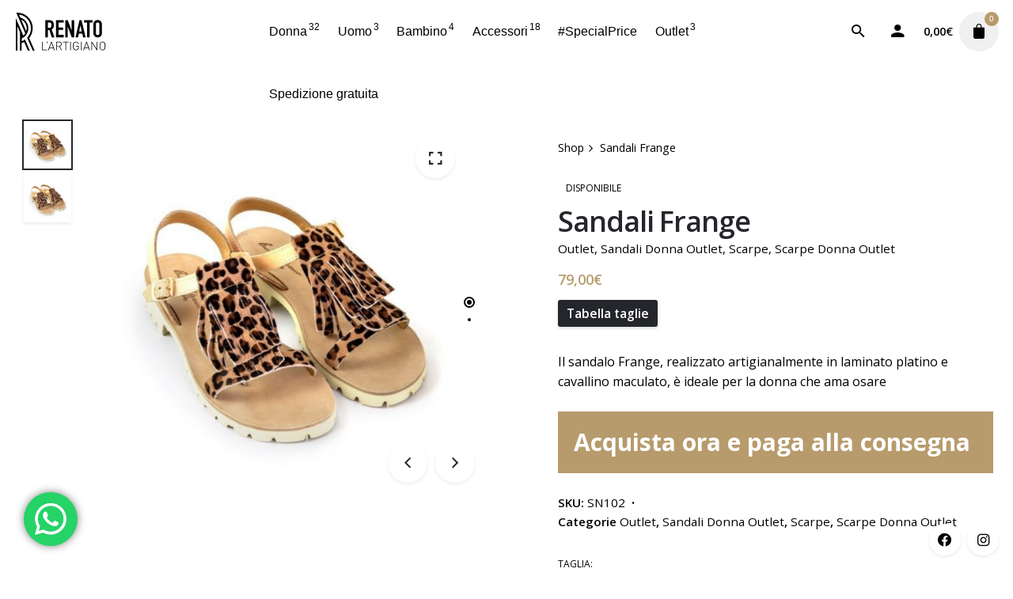

--- FILE ---
content_type: text/html; charset=UTF-8
request_url: https://www.renatoartigiano.it/product/sandali-frange/
body_size: 31298
content:
<!DOCTYPE html>
<html lang="it-IT">

<head>
	<meta charset="UTF-8">
	<meta name="viewport" content="width=device-width, initial-scale=1.0, maximum-scale=1, user-scalable=no">
	<title>Sandali Frange &#8211; Renato l&#039;Artigiano</title>
<meta name='robots' content='max-image-preview:large' />
<link rel="alternate" type="application/rss+xml" title="Renato l&#039;Artigiano &raquo; Feed" href="https://www.renatoartigiano.it/feed/" />
<link rel="alternate" type="application/rss+xml" title="Renato l&#039;Artigiano &raquo; Feed dei commenti" href="https://www.renatoartigiano.it/comments/feed/" />
<link rel="alternate" type="application/rss+xml" title="Renato l&#039;Artigiano &raquo; Sandali Frange Feed dei commenti" href="https://www.renatoartigiano.it/product/sandali-frange/feed/" />
<link rel="alternate" title="oEmbed (JSON)" type="application/json+oembed" href="https://www.renatoartigiano.it/wp-json/oembed/1.0/embed?url=https%3A%2F%2Fwww.renatoartigiano.it%2Fproduct%2Fsandali-frange%2F" />
<link rel="alternate" title="oEmbed (XML)" type="text/xml+oembed" href="https://www.renatoartigiano.it/wp-json/oembed/1.0/embed?url=https%3A%2F%2Fwww.renatoartigiano.it%2Fproduct%2Fsandali-frange%2F&#038;format=xml" />
<style id='wp-img-auto-sizes-contain-inline-css' type='text/css'>
img:is([sizes=auto i],[sizes^="auto," i]){contain-intrinsic-size:3000px 1500px}
/*# sourceURL=wp-img-auto-sizes-contain-inline-css */
</style>
<link rel='stylesheet' id='font-awesome-css' href='https://www.renatoartigiano.it/wp-content/plugins/brands-for-woocommerce/berocket/assets/css/font-awesome.min.css?ver=6.9' type='text/css' media='all' />
<link rel='stylesheet' id='berocket_product_brand_style-css' href='https://www.renatoartigiano.it/wp-content/plugins/brands-for-woocommerce/css/frontend.css?ver=3.8.6.4' type='text/css' media='all' />
<link rel='stylesheet' id='ht_ctc_main_css-css' href='https://www.renatoartigiano.it/wp-content/plugins/click-to-chat-for-whatsapp/new/inc/assets/css/main.css?ver=4.36' type='text/css' media='all' />
<style id='wp-emoji-styles-inline-css' type='text/css'>

	img.wp-smiley, img.emoji {
		display: inline !important;
		border: none !important;
		box-shadow: none !important;
		height: 1em !important;
		width: 1em !important;
		margin: 0 0.07em !important;
		vertical-align: -0.1em !important;
		background: none !important;
		padding: 0 !important;
	}
/*# sourceURL=wp-emoji-styles-inline-css */
</style>
<style id='wp-block-library-inline-css' type='text/css'>
:root{--wp-block-synced-color:#7a00df;--wp-block-synced-color--rgb:122,0,223;--wp-bound-block-color:var(--wp-block-synced-color);--wp-editor-canvas-background:#ddd;--wp-admin-theme-color:#007cba;--wp-admin-theme-color--rgb:0,124,186;--wp-admin-theme-color-darker-10:#006ba1;--wp-admin-theme-color-darker-10--rgb:0,107,160.5;--wp-admin-theme-color-darker-20:#005a87;--wp-admin-theme-color-darker-20--rgb:0,90,135;--wp-admin-border-width-focus:2px}@media (min-resolution:192dpi){:root{--wp-admin-border-width-focus:1.5px}}.wp-element-button{cursor:pointer}:root .has-very-light-gray-background-color{background-color:#eee}:root .has-very-dark-gray-background-color{background-color:#313131}:root .has-very-light-gray-color{color:#eee}:root .has-very-dark-gray-color{color:#313131}:root .has-vivid-green-cyan-to-vivid-cyan-blue-gradient-background{background:linear-gradient(135deg,#00d084,#0693e3)}:root .has-purple-crush-gradient-background{background:linear-gradient(135deg,#34e2e4,#4721fb 50%,#ab1dfe)}:root .has-hazy-dawn-gradient-background{background:linear-gradient(135deg,#faaca8,#dad0ec)}:root .has-subdued-olive-gradient-background{background:linear-gradient(135deg,#fafae1,#67a671)}:root .has-atomic-cream-gradient-background{background:linear-gradient(135deg,#fdd79a,#004a59)}:root .has-nightshade-gradient-background{background:linear-gradient(135deg,#330968,#31cdcf)}:root .has-midnight-gradient-background{background:linear-gradient(135deg,#020381,#2874fc)}:root{--wp--preset--font-size--normal:16px;--wp--preset--font-size--huge:42px}.has-regular-font-size{font-size:1em}.has-larger-font-size{font-size:2.625em}.has-normal-font-size{font-size:var(--wp--preset--font-size--normal)}.has-huge-font-size{font-size:var(--wp--preset--font-size--huge)}.has-text-align-center{text-align:center}.has-text-align-left{text-align:left}.has-text-align-right{text-align:right}.has-fit-text{white-space:nowrap!important}#end-resizable-editor-section{display:none}.aligncenter{clear:both}.items-justified-left{justify-content:flex-start}.items-justified-center{justify-content:center}.items-justified-right{justify-content:flex-end}.items-justified-space-between{justify-content:space-between}.screen-reader-text{border:0;clip-path:inset(50%);height:1px;margin:-1px;overflow:hidden;padding:0;position:absolute;width:1px;word-wrap:normal!important}.screen-reader-text:focus{background-color:#ddd;clip-path:none;color:#444;display:block;font-size:1em;height:auto;left:5px;line-height:normal;padding:15px 23px 14px;text-decoration:none;top:5px;width:auto;z-index:100000}html :where(.has-border-color){border-style:solid}html :where([style*=border-top-color]){border-top-style:solid}html :where([style*=border-right-color]){border-right-style:solid}html :where([style*=border-bottom-color]){border-bottom-style:solid}html :where([style*=border-left-color]){border-left-style:solid}html :where([style*=border-width]){border-style:solid}html :where([style*=border-top-width]){border-top-style:solid}html :where([style*=border-right-width]){border-right-style:solid}html :where([style*=border-bottom-width]){border-bottom-style:solid}html :where([style*=border-left-width]){border-left-style:solid}html :where(img[class*=wp-image-]){height:auto;max-width:100%}:where(figure){margin:0 0 1em}html :where(.is-position-sticky){--wp-admin--admin-bar--position-offset:var(--wp-admin--admin-bar--height,0px)}@media screen and (max-width:600px){html :where(.is-position-sticky){--wp-admin--admin-bar--position-offset:0px}}

/*# sourceURL=wp-block-library-inline-css */
</style><link rel='stylesheet' id='wc-blocks-style-css' href='https://www.renatoartigiano.it/wp-content/plugins/woocommerce/assets/client/blocks/wc-blocks.css?ver=wc-10.4.3' type='text/css' media='all' />
<style id='global-styles-inline-css' type='text/css'>
:root{--wp--preset--aspect-ratio--square: 1;--wp--preset--aspect-ratio--4-3: 4/3;--wp--preset--aspect-ratio--3-4: 3/4;--wp--preset--aspect-ratio--3-2: 3/2;--wp--preset--aspect-ratio--2-3: 2/3;--wp--preset--aspect-ratio--16-9: 16/9;--wp--preset--aspect-ratio--9-16: 9/16;--wp--preset--color--black: #000000;--wp--preset--color--cyan-bluish-gray: #abb8c3;--wp--preset--color--white: #ffffff;--wp--preset--color--pale-pink: #f78da7;--wp--preset--color--vivid-red: #cf2e2e;--wp--preset--color--luminous-vivid-orange: #ff6900;--wp--preset--color--luminous-vivid-amber: #fcb900;--wp--preset--color--light-green-cyan: #7bdcb5;--wp--preset--color--vivid-green-cyan: #00d084;--wp--preset--color--pale-cyan-blue: #8ed1fc;--wp--preset--color--vivid-cyan-blue: #0693e3;--wp--preset--color--vivid-purple: #9b51e0;--wp--preset--color--brand-color: #b79b6c;--wp--preset--color--beige-dark: #A1824F;--wp--preset--color--dark-strong: #24262B;--wp--preset--color--dark-light: #32353C;--wp--preset--color--grey-strong: #838998;--wp--preset--gradient--vivid-cyan-blue-to-vivid-purple: linear-gradient(135deg,rgb(6,147,227) 0%,rgb(155,81,224) 100%);--wp--preset--gradient--light-green-cyan-to-vivid-green-cyan: linear-gradient(135deg,rgb(122,220,180) 0%,rgb(0,208,130) 100%);--wp--preset--gradient--luminous-vivid-amber-to-luminous-vivid-orange: linear-gradient(135deg,rgb(252,185,0) 0%,rgb(255,105,0) 100%);--wp--preset--gradient--luminous-vivid-orange-to-vivid-red: linear-gradient(135deg,rgb(255,105,0) 0%,rgb(207,46,46) 100%);--wp--preset--gradient--very-light-gray-to-cyan-bluish-gray: linear-gradient(135deg,rgb(238,238,238) 0%,rgb(169,184,195) 100%);--wp--preset--gradient--cool-to-warm-spectrum: linear-gradient(135deg,rgb(74,234,220) 0%,rgb(151,120,209) 20%,rgb(207,42,186) 40%,rgb(238,44,130) 60%,rgb(251,105,98) 80%,rgb(254,248,76) 100%);--wp--preset--gradient--blush-light-purple: linear-gradient(135deg,rgb(255,206,236) 0%,rgb(152,150,240) 100%);--wp--preset--gradient--blush-bordeaux: linear-gradient(135deg,rgb(254,205,165) 0%,rgb(254,45,45) 50%,rgb(107,0,62) 100%);--wp--preset--gradient--luminous-dusk: linear-gradient(135deg,rgb(255,203,112) 0%,rgb(199,81,192) 50%,rgb(65,88,208) 100%);--wp--preset--gradient--pale-ocean: linear-gradient(135deg,rgb(255,245,203) 0%,rgb(182,227,212) 50%,rgb(51,167,181) 100%);--wp--preset--gradient--electric-grass: linear-gradient(135deg,rgb(202,248,128) 0%,rgb(113,206,126) 100%);--wp--preset--gradient--midnight: linear-gradient(135deg,rgb(2,3,129) 0%,rgb(40,116,252) 100%);--wp--preset--font-size--small: 14px;--wp--preset--font-size--medium: 20px;--wp--preset--font-size--large: 17px;--wp--preset--font-size--x-large: 42px;--wp--preset--font-size--extra-small: 13px;--wp--preset--font-size--normal: 15px;--wp--preset--font-size--larger: 20px;--wp--preset--spacing--20: 0.44rem;--wp--preset--spacing--30: 0.67rem;--wp--preset--spacing--40: 1rem;--wp--preset--spacing--50: 1.5rem;--wp--preset--spacing--60: 2.25rem;--wp--preset--spacing--70: 3.38rem;--wp--preset--spacing--80: 5.06rem;--wp--preset--shadow--natural: 6px 6px 9px rgba(0, 0, 0, 0.2);--wp--preset--shadow--deep: 12px 12px 50px rgba(0, 0, 0, 0.4);--wp--preset--shadow--sharp: 6px 6px 0px rgba(0, 0, 0, 0.2);--wp--preset--shadow--outlined: 6px 6px 0px -3px rgb(255, 255, 255), 6px 6px rgb(0, 0, 0);--wp--preset--shadow--crisp: 6px 6px 0px rgb(0, 0, 0);}:where(.is-layout-flex){gap: 0.5em;}:where(.is-layout-grid){gap: 0.5em;}body .is-layout-flex{display: flex;}.is-layout-flex{flex-wrap: wrap;align-items: center;}.is-layout-flex > :is(*, div){margin: 0;}body .is-layout-grid{display: grid;}.is-layout-grid > :is(*, div){margin: 0;}:where(.wp-block-columns.is-layout-flex){gap: 2em;}:where(.wp-block-columns.is-layout-grid){gap: 2em;}:where(.wp-block-post-template.is-layout-flex){gap: 1.25em;}:where(.wp-block-post-template.is-layout-grid){gap: 1.25em;}.has-black-color{color: var(--wp--preset--color--black) !important;}.has-cyan-bluish-gray-color{color: var(--wp--preset--color--cyan-bluish-gray) !important;}.has-white-color{color: var(--wp--preset--color--white) !important;}.has-pale-pink-color{color: var(--wp--preset--color--pale-pink) !important;}.has-vivid-red-color{color: var(--wp--preset--color--vivid-red) !important;}.has-luminous-vivid-orange-color{color: var(--wp--preset--color--luminous-vivid-orange) !important;}.has-luminous-vivid-amber-color{color: var(--wp--preset--color--luminous-vivid-amber) !important;}.has-light-green-cyan-color{color: var(--wp--preset--color--light-green-cyan) !important;}.has-vivid-green-cyan-color{color: var(--wp--preset--color--vivid-green-cyan) !important;}.has-pale-cyan-blue-color{color: var(--wp--preset--color--pale-cyan-blue) !important;}.has-vivid-cyan-blue-color{color: var(--wp--preset--color--vivid-cyan-blue) !important;}.has-vivid-purple-color{color: var(--wp--preset--color--vivid-purple) !important;}.has-black-background-color{background-color: var(--wp--preset--color--black) !important;}.has-cyan-bluish-gray-background-color{background-color: var(--wp--preset--color--cyan-bluish-gray) !important;}.has-white-background-color{background-color: var(--wp--preset--color--white) !important;}.has-pale-pink-background-color{background-color: var(--wp--preset--color--pale-pink) !important;}.has-vivid-red-background-color{background-color: var(--wp--preset--color--vivid-red) !important;}.has-luminous-vivid-orange-background-color{background-color: var(--wp--preset--color--luminous-vivid-orange) !important;}.has-luminous-vivid-amber-background-color{background-color: var(--wp--preset--color--luminous-vivid-amber) !important;}.has-light-green-cyan-background-color{background-color: var(--wp--preset--color--light-green-cyan) !important;}.has-vivid-green-cyan-background-color{background-color: var(--wp--preset--color--vivid-green-cyan) !important;}.has-pale-cyan-blue-background-color{background-color: var(--wp--preset--color--pale-cyan-blue) !important;}.has-vivid-cyan-blue-background-color{background-color: var(--wp--preset--color--vivid-cyan-blue) !important;}.has-vivid-purple-background-color{background-color: var(--wp--preset--color--vivid-purple) !important;}.has-black-border-color{border-color: var(--wp--preset--color--black) !important;}.has-cyan-bluish-gray-border-color{border-color: var(--wp--preset--color--cyan-bluish-gray) !important;}.has-white-border-color{border-color: var(--wp--preset--color--white) !important;}.has-pale-pink-border-color{border-color: var(--wp--preset--color--pale-pink) !important;}.has-vivid-red-border-color{border-color: var(--wp--preset--color--vivid-red) !important;}.has-luminous-vivid-orange-border-color{border-color: var(--wp--preset--color--luminous-vivid-orange) !important;}.has-luminous-vivid-amber-border-color{border-color: var(--wp--preset--color--luminous-vivid-amber) !important;}.has-light-green-cyan-border-color{border-color: var(--wp--preset--color--light-green-cyan) !important;}.has-vivid-green-cyan-border-color{border-color: var(--wp--preset--color--vivid-green-cyan) !important;}.has-pale-cyan-blue-border-color{border-color: var(--wp--preset--color--pale-cyan-blue) !important;}.has-vivid-cyan-blue-border-color{border-color: var(--wp--preset--color--vivid-cyan-blue) !important;}.has-vivid-purple-border-color{border-color: var(--wp--preset--color--vivid-purple) !important;}.has-vivid-cyan-blue-to-vivid-purple-gradient-background{background: var(--wp--preset--gradient--vivid-cyan-blue-to-vivid-purple) !important;}.has-light-green-cyan-to-vivid-green-cyan-gradient-background{background: var(--wp--preset--gradient--light-green-cyan-to-vivid-green-cyan) !important;}.has-luminous-vivid-amber-to-luminous-vivid-orange-gradient-background{background: var(--wp--preset--gradient--luminous-vivid-amber-to-luminous-vivid-orange) !important;}.has-luminous-vivid-orange-to-vivid-red-gradient-background{background: var(--wp--preset--gradient--luminous-vivid-orange-to-vivid-red) !important;}.has-very-light-gray-to-cyan-bluish-gray-gradient-background{background: var(--wp--preset--gradient--very-light-gray-to-cyan-bluish-gray) !important;}.has-cool-to-warm-spectrum-gradient-background{background: var(--wp--preset--gradient--cool-to-warm-spectrum) !important;}.has-blush-light-purple-gradient-background{background: var(--wp--preset--gradient--blush-light-purple) !important;}.has-blush-bordeaux-gradient-background{background: var(--wp--preset--gradient--blush-bordeaux) !important;}.has-luminous-dusk-gradient-background{background: var(--wp--preset--gradient--luminous-dusk) !important;}.has-pale-ocean-gradient-background{background: var(--wp--preset--gradient--pale-ocean) !important;}.has-electric-grass-gradient-background{background: var(--wp--preset--gradient--electric-grass) !important;}.has-midnight-gradient-background{background: var(--wp--preset--gradient--midnight) !important;}.has-small-font-size{font-size: var(--wp--preset--font-size--small) !important;}.has-medium-font-size{font-size: var(--wp--preset--font-size--medium) !important;}.has-large-font-size{font-size: var(--wp--preset--font-size--large) !important;}.has-x-large-font-size{font-size: var(--wp--preset--font-size--x-large) !important;}
/*# sourceURL=global-styles-inline-css */
</style>

<style id='classic-theme-styles-inline-css' type='text/css'>
/*! This file is auto-generated */
.wp-block-button__link{color:#fff;background-color:#32373c;border-radius:9999px;box-shadow:none;text-decoration:none;padding:calc(.667em + 2px) calc(1.333em + 2px);font-size:1.125em}.wp-block-file__button{background:#32373c;color:#fff;text-decoration:none}
/*# sourceURL=/wp-includes/css/classic-themes.min.css */
</style>
<link rel='stylesheet' id='cr-frontend-css-css' href='https://www.renatoartigiano.it/wp-content/plugins/customer-reviews-woocommerce/css/frontend.css?ver=5.97.0' type='text/css' media='all' />
<link rel='stylesheet' id='contact-form-7-css' href='https://www.renatoartigiano.it/wp-content/plugins/contact-form-7/includes/css/styles.css?ver=6.1.4' type='text/css' media='all' />
<link rel='stylesheet' id='bodhi-svgs-attachment-css' href='https://www.renatoartigiano.it/wp-content/plugins/svg-support/css/svgs-attachment.css' type='text/css' media='all' />
<style id='woocommerce-inline-inline-css' type='text/css'>
.woocommerce form .form-row .required { visibility: visible; }
/*# sourceURL=woocommerce-inline-inline-css */
</style>
<link rel='stylesheet' id='product-size-charts-css' href='https://www.renatoartigiano.it/wp-content/plugins/woo-advanced-product-size-chart/public/css/size-chart-for-woocommerce-public.css?ver=2.4.7' type='text/css' media='all' />
<style id='product-size-charts-inline-css' type='text/css'>
table#size-chart tr th {background: #000;color: #fff;}#size-chart tr:nth-child(2n+1) {background: #ebe9eb;}.button-wrapper #chart-button, .button-wrapper .md-size-chart-btn {color: #007acc}
/*# sourceURL=product-size-charts-inline-css */
</style>
<link rel='stylesheet' id='parent-style-css' href='https://www.renatoartigiano.it/wp-content/themes/stockie/style.css?ver=6.9' type='text/css' media='all' />
<link rel='stylesheet' id='stockie-style-css' href='https://www.renatoartigiano.it/wp-content/themes/stockie-child/style.css?ver=1.0.0' type='text/css' media='all' />
<style id='stockie-style-inline-css' type='text/css'>
.subheader {background-color:#def2ff;}.site-header:not(.header-fixed):not(.mobile-header) .menu > li > a, .site-header:not(.header-fixed):not(.mobile-header) .select2-selection, .site-header:not(.header-fixed) .menu-other .cart-total a, .site-header:not(.header-fixed) .menu-other li > a, .site-header:not(.header-fixed) .select-styled, .site-header:not(.header-fixed) .hamburger-menu .hamburger  {}#masthead.site-header{background-color:rgba(255,255,255,0.69);}.site-header{border:none;}.site-header.header-fixed{border:none;}.header-title .bg-image{background-color:#def2ff;background-image:url('https://www.renatoartigiano.it/wp-content/uploads/2020/04/header-title-bg.jpg');}.header-title::after{background-color:transparent;}.product_meta{font-weight:400;}.woo-summary-content .price .amount{color:#b79b6c;}.woocommerce ul.woo_c-products .wc-product-title-wrap .price, .woocommerce ul.woo_c-products .wc-product-title-wrap .add-to-cart a{color:#b79b6c;}body .site-content{background-size:auto;background-position:center center;background-repeat: repeat;}.woo_c-products .product-content.product-hover-3 .owl-stage-outer .product-hover-overlay, .woo_c-products .product-content.product-hover-3 .slider .product-hover-overlay{background:rgba(193,193,193,0.2);}footer.site-footer{background-color:#24262b;background-size:cover;color:#6f6f6f;color:#ffffff;}.site-footer .widget,.site-footer .widget p,.site-footer .widget .subtitle,.site-footer .widget a,.site-footer .widget .widget-title, .site-footer .widget a:hover, .site-footer .widget h3 a, .site-footer .widget h4 a,.site-footer .widgets .socialbar a.social.outline span,.site-footer .widget_recent_comments .comment-author-link,.site-footer .widget_stockie_widget_subscribe button.btn,.site-footer .widgets select,.site-footer .widget_tag_cloud .tagcloud a,.site-footer .widget_tag_cloud .tagcloud a:hover{color:#6f6f6f;}.site-footer .widget .widget-title{color:#ffffff;}.site-footer .widgets .socialbar a.social.outline,.site-footer .widgets select,.site-footer .widget_tag_cloud .tagcloud a,.site-footer .widget_tag_cloud .tagcloud a:hover{border-color:#6f6f6f;}.site-footer .widgets .socialbar a.social.outline:hover{background-color:#6f6f6f;}footer.site-footer .site-info,footer.site-footer .site-info a,footer.site-footer .site-info a:hover{color:#6f6f6f;}footer.site-footer .site-info a,footer.site-footer .site-info a:hover{}body{font-family:'Open Sans', sans-serif;}input, select, textarea, .accordion-box .buttons h5.title, .woocommerce div.product accordion-box.outline h5{font-family:'Open Sans', sans-serif;}input, select, textarea, .accordion-box .buttons h5.title, .woocommerce div.product accordion-box.outline h5{font-family:'Open Sans', sans-serif;}.countdown-box .box-time .box-count, .chart-box-pie-content{font-family:'Open Sans', sans-serif;}h1, h2, h3, h4, h5, h6, .box-count, .font-titles, .tabNav_link.active, .icon-box-headline, .postNav_item_inner_heading, .btn, .button, a.button, .heading .title, .socialbar.inline a, .vc_row .vc-bg-side-text, .counter-box-count, .fullscreen-nav .menu-link{font-family:'Open Sans', sans-serif;}.portfolio-item h4, .portfolio-item h4.title, .portfolio-item h4 a:not(.btn), .portfolio-item-2 h4, .portfolio-item-2 h4.title, .portfolio-item-2 h4 a:not(.btn), ul.products li.product a:not(.btn):not(.trans-hover){font-family:'Open Sans', sans-serif;font-size:inherit;line-height:inherit;}.blog-item h3.title{font-family:'Open Sans', sans-serif;line-height: initial;} .blog-item h3.title a{font-size: initial;}.portfolio-item-2 h4{font-family:'Open Sans', sans-serif;}p.subtitle, .subtitle-font, a.category, .heading .title, .heading .subtitle{font-family:'Open Sans', sans-serif;}span.category > a, div.category > a{font-family:'Open Sans', sans-serif;}.portfolio-item .subtitle-font, .woocommerce ul.products li.product .subtitle-font.category, .woocommerce ul.products li.product .subtitle-font.category > a{font-family:'Open Sans', sans-serif;font-size:inherit;line-height:inherit;}input.classic::-webkit-input-placeholder, .contact-form.classic input::-webkit-input-placeholder, .contact-form.classic textarea::-webkit-input-placeholder, input.classic::-moz-placeholder{font-family:'Open Sans', sans-serif;}.contact-form.classic input::-moz-placeholder, .contact-form.classic textarea::-moz-placeholder{font-family:'Open Sans', sans-serif;}input.classic:-ms-input-placeholder, .contact-form.classic input:-ms-input-placeholder, .contact-form.classic textarea:-ms-input-placeholder{font-family:'Open Sans', sans-serif;}.subscribe-popup .subscribe {background-color: #f8f8f8}.site-footer .page-container + .site-info .wrap {border-top: 1px solid rgba(240,240,240,0.08);}button.btn {background: #2B2D32;}.select-styled img {display: inline-block;}.remove_underline img {display: inline-block;margin: 0 auto;}.remove_underline {font-size: 0px !important;line-height: 0px !important;color: #fff !important;}#stockie_widget_contact-1 {padding-top: 0;}.yith-wcan-color.yith-wcan.yith-wcan-group {display: block !important;}.header-title .bg-image {background-image: url('https://www.renatoartigiano.it/wp-content/uploads/2020/04/header-title-bg.jpg')!important;}.page-id-13448 .header-title .bg-image {background-image: url('https://www.renatoartigiano.it/wp-content/uploads/2020/07/header-title-bg_about_2.jpg')!important;}input[type=number] {-moz-appearance: textfield;}div.woocommerce-ordering:nth-child(4), div.woocommerce-ordering:nth-child(5) {display:none !important;}.grid-item-container .gallery-description {display: none;height: 0px !important;visibility: collapse;line-height: 0px !important;}.stockie-gallery-sc {padding-right: 25px;}.stockie-gallery-sc .vc_row {margin-left: 0;margin-right: 0;}.stockie-gallery-sc .gallery-image {padding-top: 0px !important;padding-bottom: 26px !important;}.stockie-gallery-sc div.vc_col-lg-6:nth-child(1), .stockie-gallery-sc div.vc_col-lg-6:nth-child(3) {padding-left: 0px !important;padding-right: 15px !important;}.stockie-gallery-sc div.vc_col-lg-6:nth-child(2), .stockie-gallery-sc div.vc_col-lg-6:nth-child(4) {padding-left: 15px !important;padding-right: 0px !important;}.woo_c-products .category {display: none !important;line-height: 0px !important;height: 0px !important;visibility: collapse !important;}.grecaptcha-badge {visibility: hidden;}.woo-onsale.out .tag.out-of-stock {background-color: #f00 !important;}.svg-logo {width: 117px;height: 52px;}.blockUI.blockOverlay {-ms-display: none !important;-ms-z-index: 0 !important;}.woocommerce-input-wrapper .input-text{color: #32353c;background-color: #fafafa;border: 1px solid rgba(36,38,43,.35);width: 100%;padding: 11px 15px;line-height: 1.35;border-radius: 2px;position: relative;transition: all cubic-bezier(.4,0,.2,1) .25s;}.woocommerce-input-wrapper .select .select-styled {background-color: rgba(0,0,0,.2);}#chart-button {background: #24262b;color: #fff !important;font-size: .98em;padding: 5px 9px;min-height: 20px;line-height: 20px;border: 2px solid #24262b;-webkit-border-radius: 3px;border-radius: 3px;-webkit-transition: all cubic-bezier(.4,0,.2,1) .25s;-o-transition: all cubic-bezier(.4,0,.2,1) .25s;transition: all cubic-bezier(.4,0,.2,1) .25s;font-weight: 600;text-decoration: none;vertical-align: middle;outline: 0;display: inline-block;position: relative;text-align: center;-webkit-box-shadow: 0 2px 4px rgba(0,0,0,.15);box-shadow: 0 2px 4px rgba(0,0,0,.15);overflow: hidden;}#chart-button:hover {background-color: #b79b6c;border-color: #b79b6c;}.social-bar .fa {font-family: "Font Awesome 5 Brands";font-weight: 400;}.cod-banner {padding: 15px 20px;background-color: #b79b6c;color: #fff;font-size: 30px;font-weight: 700;margin: 25px 0;} :root{--clb-color-primary:#b79b6c;}@media screen and (min-width: 769px) and (max-width: 1024px){.right-part .lang-dropdown {display:none !important;}.mbl-overlay-container .lang-dropdown {display: block !important;}}@media screen and (max-width: 768px){.right-part .lang-dropdown {display:none !important;}.mbl-overlay-container .lang-dropdown {display: block !important;}}
/*# sourceURL=stockie-style-inline-css */
</style>
<link rel='stylesheet' id='ohio-woocommerce-style-css' href='https://www.renatoartigiano.it/wp-content/themes/stockie/assets/css/woocommerce.css?ver=6.9' type='text/css' media='all' />
<link rel='stylesheet' id='stockie-grid-css' href='https://www.renatoartigiano.it/wp-content/themes/stockie/assets/css/grid.min.css?ver=6.9' type='text/css' media='all' />
<link rel='stylesheet' id='photoswipe-css' href='https://www.renatoartigiano.it/wp-content/plugins/woocommerce/assets/css/photoswipe/photoswipe.min.css?ver=10.4.3' type='text/css' media='all' />
<link rel='stylesheet' id='photoswipe-default-skin-css' href='https://www.renatoartigiano.it/wp-content/plugins/woocommerce/assets/css/photoswipe/default-skin/default-skin.min.css?ver=10.4.3' type='text/css' media='all' />
<link rel='stylesheet' id='woo_discount_pro_style-css' href='https://www.renatoartigiano.it/wp-content/plugins/woo-discount-rules-pro/Assets/Css/awdr_style.css?ver=2.4.1' type='text/css' media='all' />
<script id="jquery-core-js-extra">
var xlwcty = {"ajax_url":"https://www.renatoartigiano.it/wp-admin/admin-ajax.php","version":"2.23.0","wc_version":"10.4.3"};
//# sourceURL=jquery-core-js-extra
</script>
<script src="https://www.renatoartigiano.it/wp-includes/js/jquery/jquery.min.js?ver=3.7.1" id="jquery-core-js"></script>
<script src="https://www.renatoartigiano.it/wp-includes/js/jquery/jquery-migrate.min.js?ver=3.4.1" id="jquery-migrate-js"></script>
<script id="jquery-js-after">
if (typeof (window.wpfReadyList) == "undefined") {
			var v = jQuery.fn.jquery;
			if (v && parseInt(v) >= 3 && window.self === window.top) {
				var readyList=[];
				window.originalReadyMethod = jQuery.fn.ready;
				jQuery.fn.ready = function(){
					if(arguments.length && arguments.length > 0 && typeof arguments[0] === "function") {
						readyList.push({"c": this, "a": arguments});
					}
					return window.originalReadyMethod.apply( this, arguments );
				};
				window.wpfReadyList = readyList;
			}}
//# sourceURL=jquery-js-after
</script>
<script src="https://www.renatoartigiano.it/wp-content/plugins/woocommerce/assets/js/jquery-blockui/jquery.blockUI.min.js?ver=2.7.0-wc.10.4.3" id="wc-jquery-blockui-js" data-wp-strategy="defer"></script>
<script id="wc-add-to-cart-js-extra">
var wc_add_to_cart_params = {"ajax_url":"/wp-admin/admin-ajax.php","wc_ajax_url":"/?wc-ajax=%%endpoint%%","i18n_view_cart":"Visualizza carrello","cart_url":"https://www.renatoartigiano.it/cart/","is_cart":"","cart_redirect_after_add":"no"};
//# sourceURL=wc-add-to-cart-js-extra
</script>
<script src="https://www.renatoartigiano.it/wp-content/plugins/woocommerce/assets/js/frontend/add-to-cart.min.js?ver=10.4.3" id="wc-add-to-cart-js" data-wp-strategy="defer"></script>
<script id="wc-single-product-js-extra">
var wc_single_product_params = {"i18n_required_rating_text":"Seleziona una valutazione","i18n_rating_options":["1 stella su 5","2 stelle su 5","3 stelle su 5","4 stelle su 5","5 stelle su 5"],"i18n_product_gallery_trigger_text":"Visualizza la galleria di immagini a schermo intero","review_rating_required":"yes","flexslider":{"rtl":false,"animation":"slide","smoothHeight":true,"directionNav":false,"controlNav":"thumbnails","slideshow":false,"animationSpeed":500,"animationLoop":false,"allowOneSlide":false},"zoom_enabled":"","zoom_options":[],"photoswipe_enabled":"","photoswipe_options":{"shareEl":false,"closeOnScroll":false,"history":false,"hideAnimationDuration":0,"showAnimationDuration":0},"flexslider_enabled":""};
//# sourceURL=wc-single-product-js-extra
</script>
<script src="https://www.renatoartigiano.it/wp-content/plugins/woocommerce/assets/js/frontend/single-product.min.js?ver=10.4.3" id="wc-single-product-js" defer data-wp-strategy="defer"></script>
<script src="https://www.renatoartigiano.it/wp-content/plugins/woocommerce/assets/js/js-cookie/js.cookie.min.js?ver=2.1.4-wc.10.4.3" id="wc-js-cookie-js" defer data-wp-strategy="defer"></script>
<script id="woocommerce-js-extra">
var woocommerce_params = {"ajax_url":"/wp-admin/admin-ajax.php","wc_ajax_url":"/?wc-ajax=%%endpoint%%","i18n_password_show":"Mostra password","i18n_password_hide":"Nascondi password"};
//# sourceURL=woocommerce-js-extra
</script>
<script src="https://www.renatoartigiano.it/wp-content/plugins/woocommerce/assets/js/frontend/woocommerce.min.js?ver=10.4.3" id="woocommerce-js" defer data-wp-strategy="defer"></script>
<script src="https://www.renatoartigiano.it/wp-content/plugins/js_composer/assets/js/vendors/woocommerce-add-to-cart.js?ver=7.6" id="vc_woocommerce-add-to-cart-js-js"></script>
<script src="https://www.renatoartigiano.it/wp-content/plugins/woocommerce/assets/js/photoswipe/photoswipe.min.js?ver=4.1.1-wc.10.4.3" id="wc-photoswipe-js" defer data-wp-strategy="defer"></script>
<script src="https://www.renatoartigiano.it/wp-content/plugins/woocommerce/assets/js/photoswipe/photoswipe-ui-default.min.js?ver=4.1.1-wc.10.4.3" id="wc-photoswipe-ui-default-js" defer data-wp-strategy="defer"></script>
<script id="enhanced-ecommerce-google-analytics-js-extra">
var ConvAioGlobal = {"nonce":"753168ea84"};
//# sourceURL=enhanced-ecommerce-google-analytics-js-extra
</script>
<script data-cfasync="false" data-no-optimize="1" data-pagespeed-no-defer src="https://www.renatoartigiano.it/wp-content/plugins/enhanced-e-commerce-for-woocommerce-store/public/js/con-gtm-google-analytics.js?ver=7.2.14" id="enhanced-ecommerce-google-analytics-js"></script>
<script data-cfasync="false" data-no-optimize="1" data-pagespeed-no-defer id="enhanced-ecommerce-google-analytics-js-after">
tvc_smd={"tvc_wcv":"10.4.3","tvc_wpv":"6.9","tvc_eev":"7.2.14","tvc_sub_data":{"sub_id":"25947","cu_id":"21856","pl_id":"1","ga_tra_option":"BOTH","ga_property_id":"UA-153513857-1","ga_measurement_id":"G-NV047DYQR9","ga_ads_id":"1693880491","ga_gmc_id":"569992951","ga_gmc_id_p":"256922349","op_gtag_js":"1","op_en_e_t":"1","op_rm_t_t":"1","op_dy_rm_t_t":"1","op_li_ga_wi_ads":"1","gmc_is_product_sync":"0","gmc_is_site_verified":"1","gmc_is_domain_claim":"1","gmc_product_count":"0","fb_pixel_id":""}};
//# sourceURL=enhanced-ecommerce-google-analytics-js-after
</script>
<script></script><link rel="EditURI" type="application/rsd+xml" title="RSD" href="https://www.renatoartigiano.it/xmlrpc.php?rsd" />
<meta name="generator" content="WordPress 6.9" />
<meta name="generator" content="WooCommerce 10.4.3" />
<link rel="canonical" href="https://www.renatoartigiano.it/product/sandali-frange/" />
<link rel='shortlink' href='https://www.renatoartigiano.it/?p=5025472' />
<script type="text/javascript">var ajaxurl = "https://www.renatoartigiano.it/wp-admin/admin-ajax.php";</script>	<noscript><style>.woocommerce-product-gallery{ opacity: 1 !important; }</style></noscript>
	
<!-- Meta Pixel Code -->
<script type='text/javascript'>
!function(f,b,e,v,n,t,s){if(f.fbq)return;n=f.fbq=function(){n.callMethod?
n.callMethod.apply(n,arguments):n.queue.push(arguments)};if(!f._fbq)f._fbq=n;
n.push=n;n.loaded=!0;n.version='2.0';n.queue=[];t=b.createElement(e);t.async=!0;
t.src=v;s=b.getElementsByTagName(e)[0];s.parentNode.insertBefore(t,s)}(window,
document,'script','https://connect.facebook.net/en_US/fbevents.js');
</script>
<!-- End Meta Pixel Code -->
<script type='text/javascript'>var url = window.location.origin + '?ob=open-bridge';
            fbq('set', 'openbridge', '605348610276487', url);
fbq('init', '605348610276487', {}, {
    "agent": "wordpress-6.9-4.1.5"
})</script><script type='text/javascript'>
    fbq('track', 'PageView', []);
  </script><style type="text/css">.recentcomments a{display:inline !important;padding:0 !important;margin:0 !important;}</style>        <script data-cfasync="false" data-no-optimize="1" data-pagespeed-no-defer>
            var tvc_lc = 'EUR';
        </script>
        <script data-cfasync="false" data-no-optimize="1" data-pagespeed-no-defer>
            var tvc_lc = 'EUR';
        </script>
<script data-cfasync="false" data-pagespeed-no-defer type="text/javascript">
      window.dataLayer = window.dataLayer || [];
      dataLayer.push({"event":"begin_datalayer","cov_ga4_measurment_id":"G-NV047DYQR9","cov_remarketing":"1","cov_remarketing_conversion_id":"AW-10889754061","conv_track_email":"1","conv_track_phone":"1","conv_track_address":"1","conv_track_page_scroll":"1","conv_track_file_download":"1","conv_track_author":"1","conv_track_signup":"1","conv_track_signin":"1"});
    </script>    <!-- Google Tag Manager by Conversios-->
    <script>
      (function(w, d, s, l, i) {
        w[l] = w[l] || [];
        w[l].push({
          'gtm.start': new Date().getTime(),
          event: 'gtm.js'
        });
        var f = d.getElementsByTagName(s)[0],
          j = d.createElement(s),
          dl = l != 'dataLayer' ? '&l=' + l : '';
        j.async = true;
        j.src =
          'https://www.googletagmanager.com/gtm.js?id=' + i + dl;
        f.parentNode.insertBefore(j, f);
      })(window, document, 'script', 'dataLayer', 'GTM-K7X94DG');
    </script>
    <!-- End Google Tag Manager -->
      <script>
      (window.gaDevIds = window.gaDevIds || []).push('5CDcaG');
    </script>
          <script data-cfasync="false" data-no-optimize="1" data-pagespeed-no-defer>
            var tvc_lc = 'EUR';
        </script>
        <script data-cfasync="false" data-no-optimize="1" data-pagespeed-no-defer>
            var tvc_lc = 'EUR';
        </script>
<meta name="generator" content="Powered by WPBakery Page Builder - drag and drop page builder for WordPress."/>
<meta name="generator" content="Powered by Slider Revolution 6.6.12 - responsive, Mobile-Friendly Slider Plugin for WordPress with comfortable drag and drop interface." />
<script>function setREVStartSize(e){
			//window.requestAnimationFrame(function() {
				window.RSIW = window.RSIW===undefined ? window.innerWidth : window.RSIW;
				window.RSIH = window.RSIH===undefined ? window.innerHeight : window.RSIH;
				try {
					var pw = document.getElementById(e.c).parentNode.offsetWidth,
						newh;
					pw = pw===0 || isNaN(pw) || (e.l=="fullwidth" || e.layout=="fullwidth") ? window.RSIW : pw;
					e.tabw = e.tabw===undefined ? 0 : parseInt(e.tabw);
					e.thumbw = e.thumbw===undefined ? 0 : parseInt(e.thumbw);
					e.tabh = e.tabh===undefined ? 0 : parseInt(e.tabh);
					e.thumbh = e.thumbh===undefined ? 0 : parseInt(e.thumbh);
					e.tabhide = e.tabhide===undefined ? 0 : parseInt(e.tabhide);
					e.thumbhide = e.thumbhide===undefined ? 0 : parseInt(e.thumbhide);
					e.mh = e.mh===undefined || e.mh=="" || e.mh==="auto" ? 0 : parseInt(e.mh,0);
					if(e.layout==="fullscreen" || e.l==="fullscreen")
						newh = Math.max(e.mh,window.RSIH);
					else{
						e.gw = Array.isArray(e.gw) ? e.gw : [e.gw];
						for (var i in e.rl) if (e.gw[i]===undefined || e.gw[i]===0) e.gw[i] = e.gw[i-1];
						e.gh = e.el===undefined || e.el==="" || (Array.isArray(e.el) && e.el.length==0)? e.gh : e.el;
						e.gh = Array.isArray(e.gh) ? e.gh : [e.gh];
						for (var i in e.rl) if (e.gh[i]===undefined || e.gh[i]===0) e.gh[i] = e.gh[i-1];
											
						var nl = new Array(e.rl.length),
							ix = 0,
							sl;
						e.tabw = e.tabhide>=pw ? 0 : e.tabw;
						e.thumbw = e.thumbhide>=pw ? 0 : e.thumbw;
						e.tabh = e.tabhide>=pw ? 0 : e.tabh;
						e.thumbh = e.thumbhide>=pw ? 0 : e.thumbh;
						for (var i in e.rl) nl[i] = e.rl[i]<window.RSIW ? 0 : e.rl[i];
						sl = nl[0];
						for (var i in nl) if (sl>nl[i] && nl[i]>0) { sl = nl[i]; ix=i;}
						var m = pw>(e.gw[ix]+e.tabw+e.thumbw) ? 1 : (pw-(e.tabw+e.thumbw)) / (e.gw[ix]);
						newh =  (e.gh[ix] * m) + (e.tabh + e.thumbh);
					}
					var el = document.getElementById(e.c);
					if (el!==null && el) el.style.height = newh+"px";
					el = document.getElementById(e.c+"_wrapper");
					if (el!==null && el) {
						el.style.height = newh+"px";
						el.style.display = "block";
					}
				} catch(e){
					console.log("Failure at Presize of Slider:" + e)
				}
			//});
		  };</script>
<noscript><style> .wpb_animate_when_almost_visible { opacity: 1; }</style></noscript><link rel='stylesheet' id='berocket_framework_tippy-css' href='https://www.renatoartigiano.it/wp-content/plugins/brands-for-woocommerce/berocket/libraries/../assets/tippy/tippy.css?ver=6.9' type='text/css' media='all' />
<link rel='stylesheet' id='berocket_framework_popup-animate-css' href='https://www.renatoartigiano.it/wp-content/plugins/brands-for-woocommerce/berocket/libraries/../assets/popup/animate.css?ver=6.9' type='text/css' media='all' />
<link rel='stylesheet' id='aos-css' href='https://www.renatoartigiano.it/wp-content/themes/stockie/assets/css/aos.css?ver=6.9' type='text/css' media='all' />
<link rel='stylesheet' id='ionicons-css' href='https://www.renatoartigiano.it/wp-content/themes/stockie/assets/css/ionicons.min.css?ver=6.9' type='text/css' media='all' />
<link rel='stylesheet' id='fontawesome-font-css-css' href='https://www.renatoartigiano.it/wp-content/themes/stockie/assets/fonts/fa/css/all.css?ver=6.9' type='text/css' media='all' />
<link rel='stylesheet' id='select2css-css' href='https://www.renatoartigiano.it/wp-content/themes/stockie/assets/css/select2.min.css?ver=6.9' type='text/css' media='all' />
<link rel='stylesheet' id='stockie-global-fonts-css' href='//fonts.googleapis.com/css?family=Open+Sans%3A300%2C300i%2C400%2C400i%2C600%2C600i%2C700%2C700i%2C800%2C800i%7COpen+Sans%3A800i%2C800%2C700i%2C700%2C600i%2C600%2C400i%2C400%2C300i%2C300%26subset%3Dlatin-ext%2Clatin-ext%2Clatin-ext%2Clatin-ext%2Clatin-ext%2Clatin-ext%2Clatin-ext%2Clatin-ext%2Clatin-ext%2Clatin-ext%2Clatin-ext%2Clatin-ext%2Clatin-ext%2Clatin-ext&#038;ver&#038;display=swap' type='text/css' media='all' />
<link rel='stylesheet' id='rs-plugin-settings-css' href='https://www.renatoartigiano.it/wp-content/plugins/slider-revolution/public/assets/css/rs6.css?ver=6.6.12' type='text/css' media='all' />
<style id='rs-plugin-settings-inline-css' type='text/css'>
#rs-demo-id {}
/*# sourceURL=rs-plugin-settings-inline-css */
</style>
</head>

<body class="wp-singular product-template-default single single-product postid-5025472 wp-embed-responsive wp-theme-stockie wp-child-theme-stockie-child theme-stockie woocommerce woocommerce-page woocommerce-no-js type2-left ajax-add-to-cart stockie-theme-1.0.0 stockie-with-header-4 with-breadcrumbs with-left-mobile-hamburger wpb-js-composer js-comp-ver-7.6 vc_responsive">
	<script async src="https://eu-library.klarnaservices.com/lib.js" data-client-id="00deeca6-7ef8-5842-b651-337699ba3601"></script>
	
<div class="page-preloader hide" id="page-preloader">
		<div class="sk-fading-circle sk-preloader">
				        <div class="sk-circle1 sk-circle"></div>
				        <div class="sk-circle2 sk-circle"></div>
				        <div class="sk-circle3 sk-circle"></div>
				        <div class="sk-circle4 sk-circle"></div>
				        <div class="sk-circle5 sk-circle"></div>
				        <div class="sk-circle6 sk-circle"></div>
				        <div class="sk-circle7 sk-circle"></div>
				        <div class="sk-circle8 sk-circle"></div>
				        <div class="sk-circle9 sk-circle"></div>
				        <div class="sk-circle10 sk-circle"></div>
				        <div class="sk-circle11 sk-circle"></div>
				        <div class="sk-circle12 sk-circle"></div>
				      </div></div>
			<a class="scroll-top " id="page-scroll-top">
		<div class="scroll-top-inner btn-round">
			<span class="scroll-top-inner-tag font-titles">Torna su</span>
			<i class="ion ion-ios-arrow-up"></i>	
		</div>
	</a>


	

	<div class="social-bar">
		<div class="small socialbar">
							<a target="_blank" href="https://www.facebook.com/renatolartigiano.it" class="facebook brand-color-hover"><i class="icon fa  fa-facebook"></i></a>							<a target="_blank" href="https://www.instagram.com/renato_artigiano" class="instagram brand-color-hover"><i class="icon fa  fa-instagram"></i></a>			
		</div>
	</div>

	<div id="page" class="site">
		<a class="skip-link screen-reader-text" href="#main">Skip to content</a>

		
			

			
<header id="masthead" class="site-header header-4"
 data-header-fixed="true" data-fixed-initial-offset="150">
	<div class="header-wrap">
		<div class="header-wrap-inner">
			<div class="left-part">
			
<!-- Fullscreen -->
									<!-- Mobile menu -->
					<div class="hamburger-menu" id="hamburger-menu">
						<a href="#" class="hamburger btn-round-inner -filled -undash" aria-controls="site-navigation" aria-expanded="false" aria-label="Hamburger">
							<span class="hamburger_line_1"></span>
							<span class="hamburger_line_2"></span>
							<span class="hamburger_line_3"></span>
						</a>
					</div>
					        	
<div class="site-branding ">
	<div class="site-title">
		<a href="https://www.renatoartigiano.it/" rel="home">
			<div class="logo with-mobile">
									<img src="https://www.renatoartigiano.it/wp-content/uploads/2020/07/logo_renato-arigiano-def.svg" class="lazyload  svg-logo" srcset="https://www.renatoartigiano.it/wp-content/uploads/2020/07/logo_renato-arigiano-def.svg 2x" alt="Renato l&#039;Artigiano">
							</div>
			<div class="fixed-logo">
									<img src="https://www.renatoartigiano.it/wp-content/uploads/2020/07/logo_renato-arigiano-def.svg" class="lazyload svg-logo" srcset="https://www.renatoartigiano.it/wp-content/uploads/2020/07/logo_renato-arigiano-def.svg 2x" alt="Renato l&#039;Artigiano">
							</div>
						<div class="mobile-logo">
				<img src="https://www.renatoartigiano.it/wp-content/uploads/2020/07/logo_renato-arigiano-def.svg" class="lazyload  svg-logo alt="Renato l&#039;Artigiano">
			</div>
									<div class="fixed-mobile-logo">
				<img src="https://www.renatoartigiano.it/wp-content/uploads/2020/07/logo_renato-arigiano-def.svg" class="lazyload  svg-logo" alt="Renato l&#039;Artigiano">
			</div>
					</a>
	</div>
	</div><!-- .site-branding -->	
			</div>
	        <div class="right-part right">
	            
<nav id="site-navigation" class="main-nav">

	<div class="slide-in-overlay menu-slide-in-overlay">
        <div class="overlay"></div>
		<div class="close close-bar">
			<div class="close-bar-btn btn-round -round-animation" tabindex="0">
				<i class="ion ion-android-close"></i>
			</div>
		</div>
		<div class="holder">
			<div id="mega-menu-wrap" class="main-nav-container">
				<ul id="primary-menu" class="menu"><li id="nav-menu-item-5019122-696f3b95bcacf" class="mega-menu-item nav-item menu-item-depth-0 has-submenu "><a href="https://www.renatoartigiano.it/product-category/scarpe/scarpe-donna/" class="menu-link -undash main-menu-link item-title"><span>Donna</span><div class="has-submenu-icon"><i class="ion btn-round-inner -small ion-android-add"></i></div></a>
<div class="sub-nav"><ul class="menu-depth-1 sub-menu sub-nav-group" >
	<li id="nav-menu-item-5048262-696f3b95bcbbe" class="mega-menu-item sub-nav-item menu-item-depth-1 "><a href="https://www.renatoartigiano.it/product-category/scarpe/edizione-limitata/" class="menu-link -undash sub-menu-link"><span>Edizione limitata</span></a></li>
	<li id="nav-menu-item-5019123-696f3b95bcc48" class="mega-menu-item sub-nav-item menu-item-depth-1 "><a href="https://www.renatoartigiano.it/product-category/scarpe/scarpe-donna/anfibi/" class="menu-link -undash sub-menu-link"><span>Anfibi</span></a></li>
	<li id="nav-menu-item-5019124-696f3b95bccbf" class="mega-menu-item sub-nav-item menu-item-depth-1 has-submenu "><a href="https://www.renatoartigiano.it/product-category/scarpe/scarpe-donna/renato-artigiano-scarpe-ballerine-fatte-a-mano/" class="menu-link -undash sub-menu-link"><span>Ballerine</span><div class="has-submenu-icon"><i class="ion btn-round-inner -small ion-android-add"></i></div></a>
	<div class="sub-sub-nav"><ul class="menu-depth-2 sub-sub-menu" >
		<li id="nav-menu-item-5046968-696f3b95bcd33" class="mega-menu-item sub-nav-item menu-item-depth-2 "><a href="https://www.renatoartigiano.it/product-category/scarpe/scarpe-donna/renato-artigiano-scarpe-ballerine-fatte-a-mano/ballerine-monocromatiche/" class="menu-link -undash sub-menu-link"><span>Monocromatiche</span></a></li>
		<li id="nav-menu-item-5046949-696f3b95bcd9d" class="mega-menu-item sub-nav-item menu-item-depth-2 "><a href="https://www.renatoartigiano.it/product-category/scarpe/scarpe-donna/renato-artigiano-scarpe-ballerine-fatte-a-mano/ballerine-scamosciate/" class="menu-link -undash sub-menu-link"><span>Scamosciate</span></a></li>
		<li id="nav-menu-item-5046950-696f3b95bce10" class="mega-menu-item sub-nav-item menu-item-depth-2 "><a href="https://www.renatoartigiano.it/product-category/scarpe/scarpe-donna/renato-artigiano-scarpe-ballerine-fatte-a-mano/ballerine-maiolica/" class="menu-link -undash sub-menu-link"><span>Maiolica</span></a></li>
		<li id="nav-menu-item-5046951-696f3b95bce75" class="mega-menu-item sub-nav-item menu-item-depth-2 "><a href="https://www.renatoartigiano.it/product-category/scarpe/scarpe-donna/renato-artigiano-scarpe-ballerine-fatte-a-mano/ballerine-laminate/" class="menu-link -undash sub-menu-link"><span>Laminate</span></a></li>
		<li id="nav-menu-item-5046952-696f3b95bceda" class="mega-menu-item sub-nav-item menu-item-depth-2 "><a href="https://www.renatoartigiano.it/product-category/scarpe/scarpe-donna/renato-artigiano-scarpe-ballerine-fatte-a-mano/ballerine-vernice/" class="menu-link -undash sub-menu-link"><span>Vernice</span></a></li>
		<li id="nav-menu-item-5046953-696f3b95bcf3d" class="mega-menu-item sub-nav-item menu-item-depth-2 "><a href="https://www.renatoartigiano.it/product-category/scarpe/scarpe-donna/renato-artigiano-scarpe-ballerine-fatte-a-mano/ballerine-animalier/" class="menu-link -undash sub-menu-link"><span>Animalier</span></a></li>
		<li id="nav-menu-item-5049739-696f3b95bcfa6" class="mega-menu-item sub-nav-item menu-item-depth-2 "><a href="https://www.renatoartigiano.it/product-category/scarpe/scarpe-donna/renato-artigiano-scarpe-ballerine-fatte-a-mano/ballerine-in-tessuto/" class="menu-link -undash sub-menu-link"><span>Tessuto</span></a></li>
	</ul></div>
</li>
	<li id="nav-menu-item-5019125-696f3b95bd00d" class="mega-menu-item sub-nav-item menu-item-depth-1 "><a href="https://www.renatoartigiano.it/product-category/scarpe/scarpe-donna/beatles-donna/" class="menu-link -undash sub-menu-link"><span>Beatles</span></a></li>
	<li id="nav-menu-item-5047007-696f3b95bd06f" class="mega-menu-item sub-nav-item menu-item-depth-1 "><a href="https://www.renatoartigiano.it/product-category/scarpe/scarpe-donna/derby-donna/" class="menu-link -undash sub-menu-link"><span>Derby</span></a></li>
	<li id="nav-menu-item-5047715-696f3b95bd0d2" class="mega-menu-item sub-nav-item menu-item-depth-1 "><a href="https://www.renatoartigiano.it/product-category/scarpe/scarpe-donna/mezzo-tronchetto/" class="menu-link -undash sub-menu-link"><span>Mezzo Tronchetto</span></a></li>
	<li id="nav-menu-item-5019127-696f3b95bd13c" class="mega-menu-item sub-nav-item menu-item-depth-1 has-submenu "><a href="https://www.renatoartigiano.it/product-category/scarpe/scarpe-donna/polacchine-donna/" class="menu-link -undash sub-menu-link"><span>Polacchine</span><div class="has-submenu-icon"><i class="ion btn-round-inner -small ion-android-add"></i></div></a>
	<div class="sub-sub-nav"><ul class="menu-depth-2 sub-sub-menu" >
		<li id="nav-menu-item-5046972-696f3b95bd1a3" class="mega-menu-item sub-nav-item menu-item-depth-2 "><a href="https://www.renatoartigiano.it/product-category/scarpe/scarpe-donna/polacchine-donna/polacchine-animalier/" class="menu-link -undash sub-menu-link"><span>Animalier</span></a></li>
		<li id="nav-menu-item-5046971-696f3b95bd214" class="mega-menu-item sub-nav-item menu-item-depth-2 "><a href="https://www.renatoartigiano.it/product-category/scarpe/scarpe-donna/polacchine-donna/polacchine-laminate/" class="menu-link -undash sub-menu-link"><span>Laminate</span></a></li>
		<li id="nav-menu-item-5046992-696f3b95bd276" class="mega-menu-item sub-nav-item menu-item-depth-2 "><a href="https://www.renatoartigiano.it/product-category/scarpe/scarpe-donna/polacchine-donna/polacchine-monocromatiche/" class="menu-link -undash sub-menu-link"><span>Monocromatiche</span></a></li>
		<li id="nav-menu-item-5046970-696f3b95bd2d7" class="mega-menu-item sub-nav-item menu-item-depth-2 "><a href="https://www.renatoartigiano.it/product-category/scarpe/scarpe-donna/polacchine-donna/polacchine-scamosciate/" class="menu-link -undash sub-menu-link"><span>Scamosciate</span></a></li>
		<li id="nav-menu-item-5047039-696f3b95bd338" class="mega-menu-item sub-nav-item menu-item-depth-2 "><a href="https://www.renatoartigiano.it/product-category/scarpe/scarpe-donna/polacchine-donna/polacchine-stampate/" class="menu-link -undash sub-menu-link"><span>Polacchine Stampate</span></a></li>
		<li id="nav-menu-item-5046993-696f3b95bd39a" class="mega-menu-item sub-nav-item menu-item-depth-2 "><a href="https://www.renatoartigiano.it/product-category/scarpe/scarpe-donna/polacchine-donna/polacchine-tessuto/" class="menu-link -undash sub-menu-link"><span>Tessuto</span></a></li>
		<li id="nav-menu-item-5046981-696f3b95bd3fb" class="mega-menu-item sub-nav-item menu-item-depth-2 "><a href="https://www.renatoartigiano.it/product-category/scarpe/scarpe-donna/polacchine-donna/polacchine-velluto/" class="menu-link -undash sub-menu-link"><span>Velluto</span></a></li>
	</ul></div>
</li>
	<li id="nav-menu-item-5019128-696f3b95bd45e" class="mega-menu-item sub-nav-item menu-item-depth-1 "><a href="https://www.renatoartigiano.it/product-category/scarpe/scarpe-donna/sabot/" class="menu-link -undash sub-menu-link"><span>Sabot</span></a></li>
	<li id="nav-menu-item-5019129-696f3b95bd4c0" class="mega-menu-item sub-nav-item menu-item-depth-1 has-submenu "><a href="https://www.renatoartigiano.it/product-category/scarpe/scarpe-donna/sandali-donna/" class="menu-link -undash sub-menu-link"><span>Sandali Positano</span><div class="has-submenu-icon"><i class="ion btn-round-inner -small ion-android-add"></i></div></a>
	<div class="sub-sub-nav"><ul class="menu-depth-2 sub-sub-menu" >
		<li id="nav-menu-item-5046216-696f3b95bd525" class="mega-menu-item sub-nav-item menu-item-depth-2 "><a href="https://www.renatoartigiano.it/product-category/scarpe/scarpe-donna/sandali-donna/sandali-animalier/" class="menu-link -undash sub-menu-link"><span>Animalier</span></a></li>
		<li id="nav-menu-item-5046217-696f3b95bd586" class="mega-menu-item sub-nav-item menu-item-depth-2 "><a href="https://www.renatoartigiano.it/product-category/scarpe/scarpe-donna/sandali-donna/sandali-ciabatta/" class="menu-link -undash sub-menu-link"><span>Ciabatta</span></a></li>
		<li id="nav-menu-item-5046218-696f3b95bd5f2" class="mega-menu-item sub-nav-item menu-item-depth-2 "><a href="https://www.renatoartigiano.it/product-category/scarpe/scarpe-donna/sandali-donna/sandali-gioiello/" class="menu-link -undash sub-menu-link"><span>Gioiello</span></a></li>
		<li id="nav-menu-item-5040203-696f3b95bd65a" class="mega-menu-item sub-nav-item menu-item-depth-2 "><a href="https://www.renatoartigiano.it/product-category/scarpe/scarpe-donna/sandali-donna/sandali-infradito/" class="menu-link -undash sub-menu-link"><span>Infradito</span></a></li>
		<li id="nav-menu-item-5040204-696f3b95bd6b9" class="mega-menu-item sub-nav-item menu-item-depth-2 "><a href="https://www.renatoartigiano.it/product-category/scarpe/scarpe-donna/sandali-donna/sandali-maiolica/" class="menu-link -undash sub-menu-link"><span>Maiolica</span></a></li>
		<li id="nav-menu-item-5046209-696f3b95bd719" class="mega-menu-item sub-nav-item menu-item-depth-2 "><a href="https://www.renatoartigiano.it/product-category/scarpe/scarpe-donna/sandali-donna/sandali-swarovski/" class="menu-link -undash sub-menu-link"><span>Swarovski</span></a></li>
		<li id="nav-menu-item-5040205-696f3b95bd778" class="mega-menu-item sub-nav-item menu-item-depth-2 "><a href="https://www.renatoartigiano.it/product-category/scarpe/scarpe-donna/sandali-donna/sandali-zeppa/" class="menu-link -undash sub-menu-link"><span>Zeppa</span></a></li>
	</ul></div>
</li>
	<li id="nav-menu-item-5019130-696f3b95bd7dc" class="mega-menu-item sub-nav-item menu-item-depth-1 "><a href="https://www.renatoartigiano.it/product-category/scarpe/scarpe-donna/scarpe-spuntate/" class="menu-link -undash sub-menu-link"><span>Spuntate</span></a></li>
	<li id="nav-menu-item-5019133-696f3b95bd83c" class="mega-menu-item sub-nav-item menu-item-depth-1 "><a href="https://www.renatoartigiano.it/product-category/scarpe/scarpe-donna/tronchetti-donna/" class="menu-link -undash sub-menu-link"><span>Tronchetti</span></a></li>
</ul></div>
</li>
<li id="nav-menu-item-5019134-696f3b95bd8ac" class="mega-menu-item nav-item menu-item-depth-0 has-submenu "><a href="https://www.renatoartigiano.it/product-category/scarpe/scarpe-uomo/" class="menu-link -undash main-menu-link item-title"><span>Uomo</span><div class="has-submenu-icon"><i class="ion btn-round-inner -small ion-android-add"></i></div></a>
<div class="sub-nav"><ul class="menu-depth-1 sub-menu sub-nav-group" >
	<li id="nav-menu-item-5019135-696f3b95bd917" class="mega-menu-item sub-nav-item menu-item-depth-1 "><a href="https://www.renatoartigiano.it/product-category/scarpe/scarpe-uomo/mocassini-uomo/" class="menu-link -undash sub-menu-link"><span>Mocassini</span></a></li>
	<li id="nav-menu-item-5019136-696f3b95bd97a" class="mega-menu-item sub-nav-item menu-item-depth-1 "><a href="https://www.renatoartigiano.it/product-category/scarpe/scarpe-uomo/polacchine-uomo/" class="menu-link -undash sub-menu-link"><span>Polacchine</span></a></li>
	<li id="nav-menu-item-5019137-696f3b95bd9e5" class="mega-menu-item sub-nav-item menu-item-depth-1 "><a href="https://www.renatoartigiano.it/product-category/scarpe/scarpe-uomo/sandali-uomo/" class="menu-link -undash sub-menu-link"><span>Sandali</span></a></li>
</ul></div>
</li>
<li id="nav-menu-item-5019118-696f3b95bda56" class="mega-menu-item nav-item menu-item-depth-0 has-submenu "><a href="https://www.renatoartigiano.it/product-category/scarpe/scarpe-bambino/" class="menu-link -undash main-menu-link item-title"><span>Bambino</span><div class="has-submenu-icon"><i class="ion btn-round-inner -small ion-android-add"></i></div></a>
<div class="sub-nav"><ul class="menu-depth-1 sub-menu sub-nav-group" >
	<li id="nav-menu-item-5019119-696f3b95bdabc" class="mega-menu-item sub-nav-item menu-item-depth-1 "><a href="https://www.renatoartigiano.it/product-category/scarpe/scarpe-bambino/polacchine-bambino/" class="menu-link -undash sub-menu-link"><span>Polacchine</span></a></li>
	<li id="nav-menu-item-5047896-696f3b95bdb1e" class="mega-menu-item sub-nav-item menu-item-depth-1 "><a href="https://www.renatoartigiano.it/product-category/scarpe/scarpe-bambino/anfibi-bambino/" class="menu-link -undash sub-menu-link"><span>Anfibi</span></a></li>
	<li id="nav-menu-item-5019121-696f3b95bdb87" class="mega-menu-item sub-nav-item menu-item-depth-1 "><a href="https://www.renatoartigiano.it/product-category/scarpe/scarpe-bambino/tronchetto-bambini/" class="menu-link -undash sub-menu-link"><span>Tronchetto</span></a></li>
	<li id="nav-menu-item-5019120-696f3b95bdbe8" class="mega-menu-item sub-nav-item menu-item-depth-1 "><a href="https://www.renatoartigiano.it/product-category/scarpe/scarpe-bambino/sandali-bambino/" class="menu-link -undash sub-menu-link"><span>Sandali</span></a></li>
</ul></div>
</li>
<li id="nav-menu-item-5019139-696f3b95bdc56" class="mega-menu-item nav-item menu-item-depth-0 has-submenu "><a href="https://www.renatoartigiano.it/product-category/accessori/" class="menu-link -undash main-menu-link item-title"><span>Accessori</span><div class="has-submenu-icon"><i class="ion btn-round-inner -small ion-android-add"></i></div></a>
<div class="sub-nav"><ul class="menu-depth-1 sub-menu sub-nav-group" >
	<li id="nav-menu-item-5019140-696f3b95bdcbd" class="mega-menu-item sub-nav-item menu-item-depth-1 has-submenu "><a href="https://www.renatoartigiano.it/product-category/accessori/borse/" class="menu-link -undash sub-menu-link"><span>Borse</span><div class="has-submenu-icon"><i class="ion btn-round-inner -small ion-android-add"></i></div></a>
	<div class="sub-sub-nav"><ul class="menu-depth-2 sub-sub-menu" >
		<li id="nav-menu-item-5019141-696f3b95bdd25" class="mega-menu-item sub-nav-item menu-item-depth-2 "><a href="https://www.renatoartigiano.it/product-category/accessori/borse/borse-in-camoscio/" class="menu-link -undash sub-menu-link"><span>Camoscio</span></a></li>
		<li id="nav-menu-item-5019142-696f3b95bdd87" class="mega-menu-item sub-nav-item menu-item-depth-2 "><a href="https://www.renatoartigiano.it/product-category/accessori/borse/borse-in-cavallino/" class="menu-link -undash sub-menu-link"><span>Cavallino</span></a></li>
		<li id="nav-menu-item-5019143-696f3b95bddf3" class="mega-menu-item sub-nav-item menu-item-depth-2 "><a href="https://www.renatoartigiano.it/product-category/accessori/borse/borse-in-macrame/" class="menu-link -undash sub-menu-link"><span>Macramè</span></a></li>
		<li id="nav-menu-item-5019144-696f3b95bde54" class="mega-menu-item sub-nav-item menu-item-depth-2 "><a href="https://www.renatoartigiano.it/product-category/accessori/borse/borse-in-pelle/" class="menu-link -undash sub-menu-link"><span>100% Pelle</span></a></li>
		<li id="nav-menu-item-5019145-696f3b95bdeb5" class="mega-menu-item sub-nav-item menu-item-depth-2 "><a href="https://www.renatoartigiano.it/product-category/accessori/borse/borse-in-tela/" class="menu-link -undash sub-menu-link"><span>Tela</span></a></li>
		<li id="nav-menu-item-5019146-696f3b95bdf16" class="mega-menu-item sub-nav-item menu-item-depth-2 "><a href="https://www.renatoartigiano.it/product-category/accessori/borse/borse-in-tessuto/" class="menu-link -undash sub-menu-link"><span>Tessuto</span></a></li>
		<li id="nav-menu-item-5019147-696f3b95bdf75" class="mega-menu-item sub-nav-item menu-item-depth-2 "><a href="https://www.renatoartigiano.it/product-category/accessori/borse/borse-in-vacchetta/" class="menu-link -undash sub-menu-link"><span>Vacchetta</span></a></li>
	</ul></div>
</li>
	<li id="nav-menu-item-5019148-696f3b95bdfd8" class="mega-menu-item sub-nav-item menu-item-depth-1 has-submenu "><a href="https://www.renatoartigiano.it/product-category/accessori/cinture/" class="menu-link -undash sub-menu-link"><span>Cinture</span><div class="has-submenu-icon"><i class="ion btn-round-inner -small ion-android-add"></i></div></a>
	<div class="sub-sub-nav"><ul class="menu-depth-2 sub-sub-menu" >
		<li id="nav-menu-item-5019150-696f3b95be03d" class="mega-menu-item sub-nav-item menu-item-depth-2 "><a href="https://www.renatoartigiano.it/product-category/accessori/cinture/cinture-in-cavallino/" class="menu-link -undash sub-menu-link"><span>Cavallino</span></a></li>
		<li id="nav-menu-item-5019151-696f3b95be09e" class="mega-menu-item sub-nav-item menu-item-depth-2 "><a href="https://www.renatoartigiano.it/product-category/accessori/cinture/cinture-in-laminato/" class="menu-link -undash sub-menu-link"><span>Laminato</span></a></li>
		<li id="nav-menu-item-5019149-696f3b95be106" class="mega-menu-item sub-nav-item menu-item-depth-2 "><a href="https://www.renatoartigiano.it/product-category/accessori/cinture/cinture-in-vacchetta/" class="menu-link -undash sub-menu-link"><span>Vacchetta</span></a></li>
	</ul></div>
</li>
	<li id="nav-menu-item-5019152-696f3b95be169" class="mega-menu-item sub-nav-item menu-item-depth-1 has-submenu "><a href="https://www.renatoartigiano.it/product-category/accessori/portachiavi/" class="menu-link -undash sub-menu-link"><span>Portachiavi</span><div class="has-submenu-icon"><i class="ion btn-round-inner -small ion-android-add"></i></div></a>
	<div class="sub-sub-nav"><ul class="menu-depth-2 sub-sub-menu" >
		<li id="nav-menu-item-5019153-696f3b95be1d7" class="mega-menu-item sub-nav-item menu-item-depth-2 "><a href="https://www.renatoartigiano.it/product-category/accessori/portachiavi/portachiavi-farfalla/" class="menu-link -undash sub-menu-link"><span>Farfalla</span></a></li>
		<li id="nav-menu-item-5019154-696f3b95be238" class="mega-menu-item sub-nav-item menu-item-depth-2 "><a href="https://www.renatoartigiano.it/product-category/accessori/portachiavi/portachiavi-polacchino/" class="menu-link -undash sub-menu-link"><span>Polacchino</span></a></li>
		<li id="nav-menu-item-5019155-696f3b95be298" class="mega-menu-item sub-nav-item menu-item-depth-2 "><a href="https://www.renatoartigiano.it/product-category/accessori/portachiavi/portachiavi-sandalo/" class="menu-link -undash sub-menu-link"><span>Sandalo</span></a></li>
		<li id="nav-menu-item-5019156-696f3b95be2f7" class="mega-menu-item sub-nav-item menu-item-depth-2 "><a href="https://www.renatoartigiano.it/product-category/accessori/portachiavi/portachiavi-tartaruga/" class="menu-link -undash sub-menu-link"><span>Tartaruga</span></a></li>
	</ul></div>
</li>
	<li id="nav-menu-item-5050976-696f3b95be359" class="mega-menu-item sub-nav-item menu-item-depth-1 "><a href="https://www.renatoartigiano.it/product-category/accessori/zaini/" class="menu-link -undash sub-menu-link"><span>Zaini</span></a></li>
</ul></div>
</li>
<li id="nav-menu-item-5047542-696f3b95be3c8" class="mega-menu-item nav-item menu-item-depth-0 "><a href="https://www.renatoartigiano.it/product-tag/specialprice/" class="menu-link -undash main-menu-link item-title"><span>#SpecialPrice</span></a></li>
<li id="nav-menu-item-5047391-696f3b95be439" class="mega-menu-item nav-item menu-item-depth-0 has-submenu "><a href="https://www.renatoartigiano.it/outlet/" class="menu-link -undash main-menu-link item-title"><span>Outlet</span><div class="has-submenu-icon"><i class="ion btn-round-inner -small ion-android-add"></i></div></a>
<div class="sub-nav"><ul class="menu-depth-1 sub-menu sub-nav-group" >
	<li id="nav-menu-item-5040013-696f3b95be4a0" class="mega-menu-item sub-nav-item menu-item-depth-1 current-menu-parent "><a href="https://www.renatoartigiano.it/product-category/outlet/scarpe-outlet/scarpe-donna-outlet/" class="menu-link -undash sub-menu-link"><span>Donna</span></a></li>
	<li id="nav-menu-item-5040049-696f3b95be503" class="mega-menu-item sub-nav-item menu-item-depth-1 "><a href="https://www.renatoartigiano.it/product-category/outlet/scarpe-outlet/scarpe-uomo-outlet/" class="menu-link -undash sub-menu-link"><span>Uomo</span></a></li>
	<li id="nav-menu-item-5040048-696f3b95be56d" class="mega-menu-item sub-nav-item menu-item-depth-1 "><a href="https://www.renatoartigiano.it/product-category/outlet/scarpe-outlet/scarpe-bambino-outlet/" class="menu-link -undash sub-menu-link"><span>Bambino</span></a></li>
</ul></div>
</li>
<li id="nav-menu-item-5051126-696f3b95be5dd" class="mega-menu-item nav-item menu-item-depth-0 "><a href="https://www.renatoartigiano.it/product-category/spedizione-gratuita/" class="menu-link -undash main-menu-link item-title"><span>Spedizione gratuita</span></a></li>
</ul>			</div>

			

		
			<div class="copyright">
				© 2020 All right reserved. ARAM SRLS - P.IVA 09065331218 - <br>
            	Powered by <a href="https://www.elastikolab.com" target="_blank">Elastikolab</a>			</div>

					</div>
	</div>
</nav>
	            

<ul class="menu-other">

	
	<li>
		
	</li>

	
		
			<li class="search">
				<a data-nav-search="true" aria-label="Cerca">
					<i class="btn-round-inner ion ion-android-search"></i>
				</a>
			</li>

		
		
			
				<li>
					<a class="user" href="https://www.renatoartigiano.it/my-account/" aria-label="My account">
						<i class="btn-round-inner ion ion-android-person"></i>
					</a>
				</li>

			
			
	            
				<li class="header-cart">
		            <span class="cart-total">
		            	<a class="cart-customlocation -unlink" href="https://www.renatoartigiano.it/cart/">
		            		<span class="woocommerce-Price-amount amount"><bdi>0,00<span class="woocommerce-Price-currencySymbol">&euro;</span></bdi></span>		            	</a>
		            </span>
					<a href="#" class="cart">
						<span class="icon btn-round-inner -filled">
							<svg version="1.1"  xmlns="http://www.w3.org/2000/svg" xmlns:xlink="http://www.w3.org/1999/xlink" x="0px" y="0px" viewBox="0 0 12 16" xml:space="preserve">
							<path class="st0" d="M9,4V3c0-1.7-1.3-3-3-3S3,1.3,3,3v1H0v10c0,1.1,0.9,2,2,2h8c1.1,0,2-0.9,2-2V4H9z M4,3c0-1.1,0.9-2,2-2
								s2,0.9,2,2v1H4V3z"/>
							</svg>
		                    <span class="cart-count">0</span>
						</span>
					</a>
					<div class="submenu_cart cart">
						<div class="cart_header">
							<div class="cart_heading">
								<h6 class="cart_heading_title">Il mio carrello</h6>
							</div>
							<div class="close-bar-btn btn-round" tabindex="0" data-js="close-cart" id="close_cart">
								<i class="ion ion-android-close"></i>
							</div>
						</div>
						<div class="widget_shopping_cart_content">
							

	<!-- EMPT Container -->
	<div class="empt-container">
		<div class="empt-container-image">
			<svg class="image-shape-icon" version="1.1"  xmlns="http://www.w3.org/2000/svg" xmlns:xlink="http://www.w3.org/1999/xlink" x="0px" y="0px" viewBox="0 0 12 16" xml:space="preserve">
			<path class="st0" d="M9,4V3c0-1.7-1.3-3-3-3S3,1.3,3,3v1H0v10c0,1.1,0.9,2,2,2h8c1.1,0,2-0.9,2-2V4H9z M4,3c0-1.1,0.9-2,2-2
				s2,0.9,2,2v1H4V3z"/>
			</svg>
		</div>
		<h3 class="heading-md empt-container-headline">
			Il carrello è vuoto		</h3>
		<p class="empt-container-details">
			Check out all the available products and buy some in the shop		</p>
		<div class="empt-container-cta">
			<a class="btn" href="https://www.renatoartigiano.it/shop/">
				Go Shopping <i class="ion ion-right ion-ios-arrow-forward"></i>
			</a>
		</div>
	</div>

						</div>
					</div>
					<div class="cart-overlay"></div>
				</li>

			
		
	</ul>

				
				
	            <div class="close-menu"></div>
	        </div>
	    </div>
	</div>
</header>


<div class="fullscreen-nav" id="fullscreen-mega-menu">
    <div class="close close-bar" id="fullscreen-menu-close">
        <div class="close-bar-btn btn-round -round-animation" tabindex="0">
            <i class="ion ion-android-close"></i>
        </div>
    </div>
    <div class="fullscreen-nav-wrap">
        <div id="fullscreen-mega-menu-wrap">
            <ul id="secondary-menu" class="menu"><li id="nav-menu-item-5019122-696f3b95ca96f" class="mega-menu-item nav-item menu-item-depth-0 has-submenu "><a href="https://www.renatoartigiano.it/product-category/scarpe/scarpe-donna/" class="menu-link -undash main-menu-link item-title"><span>Donna</span><div class="has-submenu-icon"><i class="ion btn-round-inner -small ion-android-add"></i></div></a>
<div class="sub-nav"><ul class="menu-depth-1 sub-menu sub-nav-group" >
	<li id="nav-menu-item-5048262-696f3b95ca9c4" class="mega-menu-item sub-nav-item menu-item-depth-1 "><a href="https://www.renatoartigiano.it/product-category/scarpe/edizione-limitata/" class="menu-link -undash sub-menu-link"><span>Edizione limitata</span></a></li>
	<li id="nav-menu-item-5019123-696f3b95ca9fc" class="mega-menu-item sub-nav-item menu-item-depth-1 "><a href="https://www.renatoartigiano.it/product-category/scarpe/scarpe-donna/anfibi/" class="menu-link -undash sub-menu-link"><span>Anfibi</span></a></li>
	<li id="nav-menu-item-5019124-696f3b95caa2c" class="mega-menu-item sub-nav-item menu-item-depth-1 has-submenu "><a href="https://www.renatoartigiano.it/product-category/scarpe/scarpe-donna/renato-artigiano-scarpe-ballerine-fatte-a-mano/" class="menu-link -undash sub-menu-link"><span>Ballerine</span><div class="has-submenu-icon"><i class="ion btn-round-inner -small ion-android-add"></i></div></a>
	<div class="sub-sub-nav"><ul class="menu-depth-2 sub-sub-menu" >
		<li id="nav-menu-item-5046968-696f3b95caa5c" class="mega-menu-item sub-nav-item menu-item-depth-2 "><a href="https://www.renatoartigiano.it/product-category/scarpe/scarpe-donna/renato-artigiano-scarpe-ballerine-fatte-a-mano/ballerine-monocromatiche/" class="menu-link -undash sub-menu-link"><span>Monocromatiche</span></a></li>
		<li id="nav-menu-item-5046949-696f3b95caa89" class="mega-menu-item sub-nav-item menu-item-depth-2 "><a href="https://www.renatoartigiano.it/product-category/scarpe/scarpe-donna/renato-artigiano-scarpe-ballerine-fatte-a-mano/ballerine-scamosciate/" class="menu-link -undash sub-menu-link"><span>Scamosciate</span></a></li>
		<li id="nav-menu-item-5046950-696f3b95caab4" class="mega-menu-item sub-nav-item menu-item-depth-2 "><a href="https://www.renatoartigiano.it/product-category/scarpe/scarpe-donna/renato-artigiano-scarpe-ballerine-fatte-a-mano/ballerine-maiolica/" class="menu-link -undash sub-menu-link"><span>Maiolica</span></a></li>
		<li id="nav-menu-item-5046951-696f3b95caade" class="mega-menu-item sub-nav-item menu-item-depth-2 "><a href="https://www.renatoartigiano.it/product-category/scarpe/scarpe-donna/renato-artigiano-scarpe-ballerine-fatte-a-mano/ballerine-laminate/" class="menu-link -undash sub-menu-link"><span>Laminate</span></a></li>
		<li id="nav-menu-item-5046952-696f3b95cab08" class="mega-menu-item sub-nav-item menu-item-depth-2 "><a href="https://www.renatoartigiano.it/product-category/scarpe/scarpe-donna/renato-artigiano-scarpe-ballerine-fatte-a-mano/ballerine-vernice/" class="menu-link -undash sub-menu-link"><span>Vernice</span></a></li>
		<li id="nav-menu-item-5046953-696f3b95cab30" class="mega-menu-item sub-nav-item menu-item-depth-2 "><a href="https://www.renatoartigiano.it/product-category/scarpe/scarpe-donna/renato-artigiano-scarpe-ballerine-fatte-a-mano/ballerine-animalier/" class="menu-link -undash sub-menu-link"><span>Animalier</span></a></li>
		<li id="nav-menu-item-5049739-696f3b95cab5a" class="mega-menu-item sub-nav-item menu-item-depth-2 "><a href="https://www.renatoartigiano.it/product-category/scarpe/scarpe-donna/renato-artigiano-scarpe-ballerine-fatte-a-mano/ballerine-in-tessuto/" class="menu-link -undash sub-menu-link"><span>Tessuto</span></a></li>
	</ul></div>
</li>
	<li id="nav-menu-item-5019125-696f3b95cab84" class="mega-menu-item sub-nav-item menu-item-depth-1 "><a href="https://www.renatoartigiano.it/product-category/scarpe/scarpe-donna/beatles-donna/" class="menu-link -undash sub-menu-link"><span>Beatles</span></a></li>
	<li id="nav-menu-item-5047007-696f3b95cabad" class="mega-menu-item sub-nav-item menu-item-depth-1 "><a href="https://www.renatoartigiano.it/product-category/scarpe/scarpe-donna/derby-donna/" class="menu-link -undash sub-menu-link"><span>Derby</span></a></li>
	<li id="nav-menu-item-5047715-696f3b95cabd5" class="mega-menu-item sub-nav-item menu-item-depth-1 "><a href="https://www.renatoartigiano.it/product-category/scarpe/scarpe-donna/mezzo-tronchetto/" class="menu-link -undash sub-menu-link"><span>Mezzo Tronchetto</span></a></li>
	<li id="nav-menu-item-5019127-696f3b95cabfe" class="mega-menu-item sub-nav-item menu-item-depth-1 has-submenu "><a href="https://www.renatoartigiano.it/product-category/scarpe/scarpe-donna/polacchine-donna/" class="menu-link -undash sub-menu-link"><span>Polacchine</span><div class="has-submenu-icon"><i class="ion btn-round-inner -small ion-android-add"></i></div></a>
	<div class="sub-sub-nav"><ul class="menu-depth-2 sub-sub-menu" >
		<li id="nav-menu-item-5046972-696f3b95cac28" class="mega-menu-item sub-nav-item menu-item-depth-2 "><a href="https://www.renatoartigiano.it/product-category/scarpe/scarpe-donna/polacchine-donna/polacchine-animalier/" class="menu-link -undash sub-menu-link"><span>Animalier</span></a></li>
		<li id="nav-menu-item-5046971-696f3b95cac51" class="mega-menu-item sub-nav-item menu-item-depth-2 "><a href="https://www.renatoartigiano.it/product-category/scarpe/scarpe-donna/polacchine-donna/polacchine-laminate/" class="menu-link -undash sub-menu-link"><span>Laminate</span></a></li>
		<li id="nav-menu-item-5046992-696f3b95cac79" class="mega-menu-item sub-nav-item menu-item-depth-2 "><a href="https://www.renatoartigiano.it/product-category/scarpe/scarpe-donna/polacchine-donna/polacchine-monocromatiche/" class="menu-link -undash sub-menu-link"><span>Monocromatiche</span></a></li>
		<li id="nav-menu-item-5046970-696f3b95caca6" class="mega-menu-item sub-nav-item menu-item-depth-2 "><a href="https://www.renatoartigiano.it/product-category/scarpe/scarpe-donna/polacchine-donna/polacchine-scamosciate/" class="menu-link -undash sub-menu-link"><span>Scamosciate</span></a></li>
		<li id="nav-menu-item-5047039-696f3b95cacce" class="mega-menu-item sub-nav-item menu-item-depth-2 "><a href="https://www.renatoartigiano.it/product-category/scarpe/scarpe-donna/polacchine-donna/polacchine-stampate/" class="menu-link -undash sub-menu-link"><span>Polacchine Stampate</span></a></li>
		<li id="nav-menu-item-5046993-696f3b95cacf6" class="mega-menu-item sub-nav-item menu-item-depth-2 "><a href="https://www.renatoartigiano.it/product-category/scarpe/scarpe-donna/polacchine-donna/polacchine-tessuto/" class="menu-link -undash sub-menu-link"><span>Tessuto</span></a></li>
		<li id="nav-menu-item-5046981-696f3b95cad1d" class="mega-menu-item sub-nav-item menu-item-depth-2 "><a href="https://www.renatoartigiano.it/product-category/scarpe/scarpe-donna/polacchine-donna/polacchine-velluto/" class="menu-link -undash sub-menu-link"><span>Velluto</span></a></li>
	</ul></div>
</li>
	<li id="nav-menu-item-5019128-696f3b95cad46" class="mega-menu-item sub-nav-item menu-item-depth-1 "><a href="https://www.renatoartigiano.it/product-category/scarpe/scarpe-donna/sabot/" class="menu-link -undash sub-menu-link"><span>Sabot</span></a></li>
	<li id="nav-menu-item-5019129-696f3b95cad6f" class="mega-menu-item sub-nav-item menu-item-depth-1 has-submenu "><a href="https://www.renatoartigiano.it/product-category/scarpe/scarpe-donna/sandali-donna/" class="menu-link -undash sub-menu-link"><span>Sandali Positano</span><div class="has-submenu-icon"><i class="ion btn-round-inner -small ion-android-add"></i></div></a>
	<div class="sub-sub-nav"><ul class="menu-depth-2 sub-sub-menu" >
		<li id="nav-menu-item-5046216-696f3b95cad98" class="mega-menu-item sub-nav-item menu-item-depth-2 "><a href="https://www.renatoartigiano.it/product-category/scarpe/scarpe-donna/sandali-donna/sandali-animalier/" class="menu-link -undash sub-menu-link"><span>Animalier</span></a></li>
		<li id="nav-menu-item-5046217-696f3b95cadc0" class="mega-menu-item sub-nav-item menu-item-depth-2 "><a href="https://www.renatoartigiano.it/product-category/scarpe/scarpe-donna/sandali-donna/sandali-ciabatta/" class="menu-link -undash sub-menu-link"><span>Ciabatta</span></a></li>
		<li id="nav-menu-item-5046218-696f3b95cade8" class="mega-menu-item sub-nav-item menu-item-depth-2 "><a href="https://www.renatoartigiano.it/product-category/scarpe/scarpe-donna/sandali-donna/sandali-gioiello/" class="menu-link -undash sub-menu-link"><span>Gioiello</span></a></li>
		<li id="nav-menu-item-5040203-696f3b95cae0f" class="mega-menu-item sub-nav-item menu-item-depth-2 "><a href="https://www.renatoartigiano.it/product-category/scarpe/scarpe-donna/sandali-donna/sandali-infradito/" class="menu-link -undash sub-menu-link"><span>Infradito</span></a></li>
		<li id="nav-menu-item-5040204-696f3b95cae36" class="mega-menu-item sub-nav-item menu-item-depth-2 "><a href="https://www.renatoartigiano.it/product-category/scarpe/scarpe-donna/sandali-donna/sandali-maiolica/" class="menu-link -undash sub-menu-link"><span>Maiolica</span></a></li>
		<li id="nav-menu-item-5046209-696f3b95cae5d" class="mega-menu-item sub-nav-item menu-item-depth-2 "><a href="https://www.renatoartigiano.it/product-category/scarpe/scarpe-donna/sandali-donna/sandali-swarovski/" class="menu-link -undash sub-menu-link"><span>Swarovski</span></a></li>
		<li id="nav-menu-item-5040205-696f3b95cae84" class="mega-menu-item sub-nav-item menu-item-depth-2 "><a href="https://www.renatoartigiano.it/product-category/scarpe/scarpe-donna/sandali-donna/sandali-zeppa/" class="menu-link -undash sub-menu-link"><span>Zeppa</span></a></li>
	</ul></div>
</li>
	<li id="nav-menu-item-5019130-696f3b95caead" class="mega-menu-item sub-nav-item menu-item-depth-1 "><a href="https://www.renatoartigiano.it/product-category/scarpe/scarpe-donna/scarpe-spuntate/" class="menu-link -undash sub-menu-link"><span>Spuntate</span></a></li>
	<li id="nav-menu-item-5019133-696f3b95caed4" class="mega-menu-item sub-nav-item menu-item-depth-1 "><a href="https://www.renatoartigiano.it/product-category/scarpe/scarpe-donna/tronchetti-donna/" class="menu-link -undash sub-menu-link"><span>Tronchetti</span></a></li>
</ul></div>
</li>
<li id="nav-menu-item-5019134-696f3b95caf03" class="mega-menu-item nav-item menu-item-depth-0 has-submenu "><a href="https://www.renatoartigiano.it/product-category/scarpe/scarpe-uomo/" class="menu-link -undash main-menu-link item-title"><span>Uomo</span><div class="has-submenu-icon"><i class="ion btn-round-inner -small ion-android-add"></i></div></a>
<div class="sub-nav"><ul class="menu-depth-1 sub-menu sub-nav-group" >
	<li id="nav-menu-item-5019135-696f3b95caf2e" class="mega-menu-item sub-nav-item menu-item-depth-1 "><a href="https://www.renatoartigiano.it/product-category/scarpe/scarpe-uomo/mocassini-uomo/" class="menu-link -undash sub-menu-link"><span>Mocassini</span></a></li>
	<li id="nav-menu-item-5019136-696f3b95caf56" class="mega-menu-item sub-nav-item menu-item-depth-1 "><a href="https://www.renatoartigiano.it/product-category/scarpe/scarpe-uomo/polacchine-uomo/" class="menu-link -undash sub-menu-link"><span>Polacchine</span></a></li>
	<li id="nav-menu-item-5019137-696f3b95caf7f" class="mega-menu-item sub-nav-item menu-item-depth-1 "><a href="https://www.renatoartigiano.it/product-category/scarpe/scarpe-uomo/sandali-uomo/" class="menu-link -undash sub-menu-link"><span>Sandali</span></a></li>
</ul></div>
</li>
<li id="nav-menu-item-5019118-696f3b95cafb2" class="mega-menu-item nav-item menu-item-depth-0 has-submenu "><a href="https://www.renatoartigiano.it/product-category/scarpe/scarpe-bambino/" class="menu-link -undash main-menu-link item-title"><span>Bambino</span><div class="has-submenu-icon"><i class="ion btn-round-inner -small ion-android-add"></i></div></a>
<div class="sub-nav"><ul class="menu-depth-1 sub-menu sub-nav-group" >
	<li id="nav-menu-item-5019119-696f3b95cafdd" class="mega-menu-item sub-nav-item menu-item-depth-1 "><a href="https://www.renatoartigiano.it/product-category/scarpe/scarpe-bambino/polacchine-bambino/" class="menu-link -undash sub-menu-link"><span>Polacchine</span></a></li>
	<li id="nav-menu-item-5047896-696f3b95cb006" class="mega-menu-item sub-nav-item menu-item-depth-1 "><a href="https://www.renatoartigiano.it/product-category/scarpe/scarpe-bambino/anfibi-bambino/" class="menu-link -undash sub-menu-link"><span>Anfibi</span></a></li>
	<li id="nav-menu-item-5019121-696f3b95cb02f" class="mega-menu-item sub-nav-item menu-item-depth-1 "><a href="https://www.renatoartigiano.it/product-category/scarpe/scarpe-bambino/tronchetto-bambini/" class="menu-link -undash sub-menu-link"><span>Tronchetto</span></a></li>
	<li id="nav-menu-item-5019120-696f3b95cb057" class="mega-menu-item sub-nav-item menu-item-depth-1 "><a href="https://www.renatoartigiano.it/product-category/scarpe/scarpe-bambino/sandali-bambino/" class="menu-link -undash sub-menu-link"><span>Sandali</span></a></li>
</ul></div>
</li>
<li id="nav-menu-item-5019139-696f3b95cb089" class="mega-menu-item nav-item menu-item-depth-0 has-submenu "><a href="https://www.renatoartigiano.it/product-category/accessori/" class="menu-link -undash main-menu-link item-title"><span>Accessori</span><div class="has-submenu-icon"><i class="ion btn-round-inner -small ion-android-add"></i></div></a>
<div class="sub-nav"><ul class="menu-depth-1 sub-menu sub-nav-group" >
	<li id="nav-menu-item-5019140-696f3b95cb0b4" class="mega-menu-item sub-nav-item menu-item-depth-1 has-submenu "><a href="https://www.renatoartigiano.it/product-category/accessori/borse/" class="menu-link -undash sub-menu-link"><span>Borse</span><div class="has-submenu-icon"><i class="ion btn-round-inner -small ion-android-add"></i></div></a>
	<div class="sub-sub-nav"><ul class="menu-depth-2 sub-sub-menu" >
		<li id="nav-menu-item-5019141-696f3b95cb0de" class="mega-menu-item sub-nav-item menu-item-depth-2 "><a href="https://www.renatoartigiano.it/product-category/accessori/borse/borse-in-camoscio/" class="menu-link -undash sub-menu-link"><span>Camoscio</span></a></li>
		<li id="nav-menu-item-5019142-696f3b95cb106" class="mega-menu-item sub-nav-item menu-item-depth-2 "><a href="https://www.renatoartigiano.it/product-category/accessori/borse/borse-in-cavallino/" class="menu-link -undash sub-menu-link"><span>Cavallino</span></a></li>
		<li id="nav-menu-item-5019143-696f3b95cb12e" class="mega-menu-item sub-nav-item menu-item-depth-2 "><a href="https://www.renatoartigiano.it/product-category/accessori/borse/borse-in-macrame/" class="menu-link -undash sub-menu-link"><span>Macramè</span></a></li>
		<li id="nav-menu-item-5019144-696f3b95cb156" class="mega-menu-item sub-nav-item menu-item-depth-2 "><a href="https://www.renatoartigiano.it/product-category/accessori/borse/borse-in-pelle/" class="menu-link -undash sub-menu-link"><span>100% Pelle</span></a></li>
		<li id="nav-menu-item-5019145-696f3b95cb17d" class="mega-menu-item sub-nav-item menu-item-depth-2 "><a href="https://www.renatoartigiano.it/product-category/accessori/borse/borse-in-tela/" class="menu-link -undash sub-menu-link"><span>Tela</span></a></li>
		<li id="nav-menu-item-5019146-696f3b95cb1a5" class="mega-menu-item sub-nav-item menu-item-depth-2 "><a href="https://www.renatoartigiano.it/product-category/accessori/borse/borse-in-tessuto/" class="menu-link -undash sub-menu-link"><span>Tessuto</span></a></li>
		<li id="nav-menu-item-5019147-696f3b95cb1cd" class="mega-menu-item sub-nav-item menu-item-depth-2 "><a href="https://www.renatoartigiano.it/product-category/accessori/borse/borse-in-vacchetta/" class="menu-link -undash sub-menu-link"><span>Vacchetta</span></a></li>
	</ul></div>
</li>
	<li id="nav-menu-item-5019148-696f3b95cb1f6" class="mega-menu-item sub-nav-item menu-item-depth-1 has-submenu "><a href="https://www.renatoartigiano.it/product-category/accessori/cinture/" class="menu-link -undash sub-menu-link"><span>Cinture</span><div class="has-submenu-icon"><i class="ion btn-round-inner -small ion-android-add"></i></div></a>
	<div class="sub-sub-nav"><ul class="menu-depth-2 sub-sub-menu" >
		<li id="nav-menu-item-5019150-696f3b95cb21f" class="mega-menu-item sub-nav-item menu-item-depth-2 "><a href="https://www.renatoartigiano.it/product-category/accessori/cinture/cinture-in-cavallino/" class="menu-link -undash sub-menu-link"><span>Cavallino</span></a></li>
		<li id="nav-menu-item-5019151-696f3b95cb247" class="mega-menu-item sub-nav-item menu-item-depth-2 "><a href="https://www.renatoartigiano.it/product-category/accessori/cinture/cinture-in-laminato/" class="menu-link -undash sub-menu-link"><span>Laminato</span></a></li>
		<li id="nav-menu-item-5019149-696f3b95cb26f" class="mega-menu-item sub-nav-item menu-item-depth-2 "><a href="https://www.renatoartigiano.it/product-category/accessori/cinture/cinture-in-vacchetta/" class="menu-link -undash sub-menu-link"><span>Vacchetta</span></a></li>
	</ul></div>
</li>
	<li id="nav-menu-item-5019152-696f3b95cb298" class="mega-menu-item sub-nav-item menu-item-depth-1 has-submenu "><a href="https://www.renatoartigiano.it/product-category/accessori/portachiavi/" class="menu-link -undash sub-menu-link"><span>Portachiavi</span><div class="has-submenu-icon"><i class="ion btn-round-inner -small ion-android-add"></i></div></a>
	<div class="sub-sub-nav"><ul class="menu-depth-2 sub-sub-menu" >
		<li id="nav-menu-item-5019153-696f3b95cb2c1" class="mega-menu-item sub-nav-item menu-item-depth-2 "><a href="https://www.renatoartigiano.it/product-category/accessori/portachiavi/portachiavi-farfalla/" class="menu-link -undash sub-menu-link"><span>Farfalla</span></a></li>
		<li id="nav-menu-item-5019154-696f3b95cb2e9" class="mega-menu-item sub-nav-item menu-item-depth-2 "><a href="https://www.renatoartigiano.it/product-category/accessori/portachiavi/portachiavi-polacchino/" class="menu-link -undash sub-menu-link"><span>Polacchino</span></a></li>
		<li id="nav-menu-item-5019155-696f3b95cb311" class="mega-menu-item sub-nav-item menu-item-depth-2 "><a href="https://www.renatoartigiano.it/product-category/accessori/portachiavi/portachiavi-sandalo/" class="menu-link -undash sub-menu-link"><span>Sandalo</span></a></li>
		<li id="nav-menu-item-5019156-696f3b95cb338" class="mega-menu-item sub-nav-item menu-item-depth-2 "><a href="https://www.renatoartigiano.it/product-category/accessori/portachiavi/portachiavi-tartaruga/" class="menu-link -undash sub-menu-link"><span>Tartaruga</span></a></li>
	</ul></div>
</li>
	<li id="nav-menu-item-5050976-696f3b95cb360" class="mega-menu-item sub-nav-item menu-item-depth-1 "><a href="https://www.renatoartigiano.it/product-category/accessori/zaini/" class="menu-link -undash sub-menu-link"><span>Zaini</span></a></li>
</ul></div>
</li>
<li id="nav-menu-item-5047542-696f3b95cb38f" class="mega-menu-item nav-item menu-item-depth-0 "><a href="https://www.renatoartigiano.it/product-tag/specialprice/" class="menu-link -undash main-menu-link item-title"><span>#SpecialPrice</span></a></li>
<li id="nav-menu-item-5047391-696f3b95cb3bc" class="mega-menu-item nav-item menu-item-depth-0 has-submenu "><a href="https://www.renatoartigiano.it/outlet/" class="menu-link -undash main-menu-link item-title"><span>Outlet</span><div class="has-submenu-icon"><i class="ion btn-round-inner -small ion-android-add"></i></div></a>
<div class="sub-nav"><ul class="menu-depth-1 sub-menu sub-nav-group" >
	<li id="nav-menu-item-5040013-696f3b95cb3e6" class="mega-menu-item sub-nav-item menu-item-depth-1 current-menu-parent "><a href="https://www.renatoartigiano.it/product-category/outlet/scarpe-outlet/scarpe-donna-outlet/" class="menu-link -undash sub-menu-link"><span>Donna</span></a></li>
	<li id="nav-menu-item-5040049-696f3b95cb40f" class="mega-menu-item sub-nav-item menu-item-depth-1 "><a href="https://www.renatoartigiano.it/product-category/outlet/scarpe-outlet/scarpe-uomo-outlet/" class="menu-link -undash sub-menu-link"><span>Uomo</span></a></li>
	<li id="nav-menu-item-5040048-696f3b95cb437" class="mega-menu-item sub-nav-item menu-item-depth-1 "><a href="https://www.renatoartigiano.it/product-category/outlet/scarpe-outlet/scarpe-bambino-outlet/" class="menu-link -undash sub-menu-link"><span>Bambino</span></a></li>
</ul></div>
</li>
<li id="nav-menu-item-5051126-696f3b95cb469" class="mega-menu-item nav-item menu-item-depth-0 "><a href="https://www.renatoartigiano.it/product-category/spedizione-gratuita/" class="menu-link -undash main-menu-link item-title"><span>Spedizione gratuita</span></a></li>
</ul>        </div>
    </div>
    <div class="copyright">
        
        

        
        <div class="content">
            © 2020 All right reserved. ARAM SRLS - P.IVA 09065331218 -             <br>
            Powered by <a href="https://www.elastikolab.com" target="_blank">Elastikolab</a>        </div>
        
        
    <div class="socialbar small">
        			<a target="_blank" href="https://www.facebook.com/renatolartigiano.it" class="facebook brand-color-hover -unlink" aria-label="facebook"><i class="icon icon fa-brands fa-facebook"></i></a>					<a target="_blank" href="https://www.instagram.com/renato_artigiano" class="instagram brand-color-hover -unlink" aria-label="instagram"><i class="icon fa-brands fa-instagram"></i></a>		    </div>
    </div>
</div>

							<div class="header-search">
					<div class="close close-bar">
						<div class="close-bar-btn btn-round round-animation" tabindex="0">
							<i class="ion ion-md-close"></i>
						</div>
					</div>
					<div class="search-wrap">
						
<form role="search" method="get" class="woocommerce-product-search" action="https://www.renatoartigiano.it/shop/">
	<label>
		<span class="screen-reader-text">Search for</span>
		<input autocomplete="off" type="text" class="search-field" name="s" placeholder="Search..." value="">
			</label>
	<select class="-small -flat -search" name="search_term" aria-label="Select categories">
		<option value="">Seleziona una categoria</option>
					<option value="2353">Anfibi bambino</option>
					<option value="2340">Ballerine animalier</option>
					<option value="2338">Ballerine laminate</option>
					<option value="2337">Ballerine maiolica</option>
					<option value="2341">Ballerine monocromatiche</option>
					<option value="2336">Ballerine scamosciate</option>
					<option value="2339">Ballerine vernice</option>
					<option value="2348">Derby Donna</option>
					<option value="2355">Edizione limitata</option>
					<option value="2352">Mezzo Tronchetto</option>
					<option value="1625">Mezzo Tronchetto Outlet</option>
					<option value="2342">Polacchine animalier</option>
					<option value="1611">Polacchine Bambino Outlet</option>
					<option value="1629">Polacchine Donna Outlet</option>
					<option value="2343">Polacchine laminate</option>
					<option value="2346">Polacchine monocromatiche</option>
					<option value="2344">Polacchine scamosciate</option>
					<option value="2349">Polacchine Stampate</option>
					<option value="2347">Polacchine tessuto</option>
					<option value="2345">Polacchine velluto</option>
					<option value="2251">Sandali Animalier</option>
					<option value="1785">Sandali Bambino Outlet</option>
					<option value="1623">Sandali Ciabatta</option>
					<option value="1641">Sandali Ciabatta</option>
					<option value="1633">Sandali Donna Outlet</option>
					<option value="1601">Sandali Gioiello</option>
					<option value="1615">Sandali Infradito Donna</option>
					<option value="1645">Sandali Infradito Outlet</option>
					<option value="2252">Sandali Maiolica</option>
					<option value="2328">Sandali swarovski</option>
					<option value="1609">Sandali Uomo Outlet</option>
					<option value="1605">Sandali Zeppa</option>
					<option value="1591">Scarpe</option>
					<option value="1593">Scarpe Bambino outlet</option>
					<option value="1595">Scarpe Donna Outlet</option>
					<option value="1597">Scarpe uomo outlet</option>
					<option value="1637">Sneakers</option>
					<option value="2384">Spedizione gratuita</option>
					<option value="2329">Swarovski</option>
					<option value="2382">Zaini</option>
					<option value="385">Accessori</option>
					<option value="389">Borse</option>
					<option value="393">Borse in camoscio</option>
					<option value="397">Borse in cavallino</option>
					<option value="401">Borse in macramè</option>
					<option value="405">Borse in pelle</option>
					<option value="409">Borse in tela</option>
					<option value="417">Borse in vacchetta</option>
					<option value="421">Cinture</option>
					<option value="429">Cinture in cavallino</option>
					<option value="433">Cinture in laminato</option>
					<option value="425">Cinture in vacchetta</option>
					<option value="489">Portachiavi</option>
					<option value="501">Portachiavi Farfalla</option>
					<option value="549">Portachiavi Polacchino</option>
					<option value="493">Portachiavi Sandalo</option>
					<option value="497">Portachiavi Tartaruga</option>
					<option value="437">Scarpe</option>
					<option value="481">Scarpe bambino</option>
					<option value="513">Polacchine Bambino</option>
					<option value="509">Sandali bambino</option>
					<option value="485">Tronchetto bambini</option>
					<option value="441">Scarpe donna</option>
					<option value="521">Anfibi</option>
					<option value="541">Ballerine Donna</option>
					<option value="457">Beatles Donna</option>
					<option value="465">Polacchine Donna</option>
					<option value="517">Sabot</option>
					<option value="445">Sandali Positano donna</option>
					<option value="469">Scarpe spuntate</option>
					<option value="477">Tronchetti donna</option>
					<option value="449">Scarpe uomo</option>
					<option value="533">Mocassini</option>
					<option value="505">Polacchine Uomo</option>
					<option value="453">Sandali</option>
					<option value="17">Uncategorized</option>
					<option value="537">New Collection</option>
					<option value="525">Outlet</option>
			</select>
	<button type="submit" class="search search-submit btn-flat" aria-label="Cerca">
		<i class="ion ion-android-search"></i>
	</button>
</form>
<div class="search_results"></div>					</div>
				</div>
			
			
				<div id="content" class="site-content">
					
<div class="woo_c-product single-product subheader_excluded spacer_excluded sticky_included ">
	
	<div id="primary" class="content-area"><main id="main" class="site-main" role="main">
			
		
<div id="product-5025472" class="post-5025472 product type-product status-publish has-post-thumbnail product_cat-outlet product_cat-sandali-donna-outlet product_cat-scarpe-outlet product_cat-scarpe-donna-outlet pa_taglia-608 pa_taglia-605 pa_taglia-611 pa_taglia-606 pa_taglia-609 pa_taglia-610 pa_taglia-607 pa_taglia-612 pa_taglia-638 first instock taxable shipping-taxable purchasable product-type-variable">

	
<div class="page-container">

    <div class="woocommerce-notices-wrapper"></div>
        <div class="sticky-product">
                    <div class="sticky-product-img" style="background-image: url(https://www.renatoartigiano.it/wp-content/uploads/2020/03/855-150x150.jpg)"></div>
                <div class="sticky-product-desc">
            <a href="https://www.renatoartigiano.it/product/sandali-frange/" class="title">Sandali Frange</a>
            <div class="categories">
                                            <a href="https://www.renatoartigiano.it/product-category/outlet/" class="category">Outlet</a>
                            ,                             <a href="https://www.renatoartigiano.it/product-category/outlet/scarpe-outlet/scarpe-donna-outlet/sandali-donna-outlet/" class="category">Sandali Donna Outlet</a>
                            ,                             <a href="https://www.renatoartigiano.it/product-category/outlet/scarpe-outlet/" class="category">Scarpe</a>
                            ,                             <a href="https://www.renatoartigiano.it/product-category/outlet/scarpe-outlet/scarpe-donna-outlet/" class="category">Scarpe Donna Outlet</a>
                             
            </div>
            <span class="price"><span class="woocommerce-Price-amount amount"><bdi>79,00<span class="woocommerce-Price-currencySymbol">&euro;</span></bdi></span></span>
        </div>
                    <div class="variations_button sticky-product-btn">
                <a href="#variation_form_anchor" class="variation_anchor_link btn alt sticky-product-cart" aria-label="Variation">
                    <span class="icon">
                        <svg version="1.1"  xmlns="http://www.w3.org/2000/svg" xmlns:xlink="http://www.w3.org/1999/xlink" x="0px" y="0px" viewBox="0 0 12 16" xml:space="preserve">
                            <path class="st0" d="M9,4V3c0-1.7-1.3-3-3-3S3,1.3,3,3v1H0v10c0,1.1,0.9,2,2,2h8c1.1,0,2-0.9,2-2V4H9z M4,3c0-1.1,0.9-2,2-2
                            s2,0.9,2,2v1H4V3z"></path>
                        </svg>
                    </span>
                </a>
            </div>
            </div>

    <div class="vc_row">
        <div class="vc_col-md-6 vc_col-sm-12 woo_c-product-image">
            <div class="woo_c-product-image-slider container-loading stockie-gallery-sc gallery-wrap" data-gallery="stockie-custom-5025472">
                                    <div class="product_images woocommerce-product-gallery woocommerce-product-gallery--with-images woocommerce-product-gallery--columns-4 images" data-columns="4">
                        <div class="image-wrap woocommerce-product-gallery__image with-zoom"><div class="woo_c-product-image-slider-trigger btn-round grid-item gallery-image" data-gallery-item="0" data-lazy-item="" data-lazy-scope="products"><i class="ion ion-android-expand"></i></div><img class="gimg wp-post-image" src="https://www.renatoartigiano.it/wp-content/uploads/2020/03/855-600x600.jpg" alt="Sandali Frange"></div><div class="image-wrap woocommerce-product-gallery__image with-zoom"><div class="woo_c-product-image-slider-trigger grid-item gallery-image btn-round" data-gallery-item="1" data-lazy-item="" data-lazy-scope="products"><i class="ion ion-android-expand"></i></div><img class="gimg" src="https://www.renatoartigiano.it/wp-content/uploads/2020/03/856-600x600.jpg" alt="Sandali Frange"></div>                    </div>
                    
                <div class="numbers_slides">

                </div>
            </div>
                    </div>
        <div class="vc_col-md-6 vc_col-sm-12 woo_c-product-details">
            <div class="summary entry-summary woo_c-product-details-inner">

                
<div class="breadcrumb-holder">
    <nav aria-label="breadcrumb">
        <ol class="breadcrumb -flex -flex-align-center -flex-just-start -flex-wrap -unlist" itemscope itemtype="http://schema.org/BreadcrumbList">
                                    <li class="breadcrumb-item" itemprop="itemListElement" itemscope itemtype="http://schema.org/ListItem">
                                                                                        <a itemprop="item" href="https://www.renatoartigiano.it/shop/">
                                    <span itemprop="name">Shop</span>
                                </a>
                                                        <meta itemprop="position" content="1" />
                        </li>
                                            <li class="breadcrumb-item" itemprop="itemListElement" itemscope itemtype="http://schema.org/ListItem">
                            <svg class="default" width="5" height="9" viewBox="0 0 9 16" fill="none" xmlns="http://www.w3.org/2000/svg"><path d="M0 14.5697L1.36504 16L9 8L1.36504 0L0 1.4303L6.26992 8L0 14.5697V14.5697Z"></path></svg>                                                            <span itemprop="name" class="active">Sandali Frange</span>
                                                        <meta itemprop="position" content="2" />
                        </li>
                            </ol>
    </nav>
</div>

                <div class="woo-summary-content">
                    <div class="wrap">
                        <span class="woo_c-product-details-label tag in-stock">Disponibile</span><h1 itemprop="name" class="woo_c-product-details-title product_title entry-title">Sandali Frange</h1><span class="posted_in categories"> <a href="https://www.renatoartigiano.it/product-category/outlet/" rel="tag">Outlet</a>, <a href="https://www.renatoartigiano.it/product-category/outlet/scarpe-outlet/scarpe-donna-outlet/sandali-donna-outlet/" rel="tag">Sandali Donna Outlet</a>, <a href="https://www.renatoartigiano.it/product-category/outlet/scarpe-outlet/" rel="tag">Scarpe</a>, <a href="https://www.renatoartigiano.it/product-category/outlet/scarpe-outlet/scarpe-donna-outlet/" rel="tag">Scarpe Donna Outlet</a></span><p class="price"><span class="woocommerce-Price-amount amount"><bdi>79,00<span class="woocommerce-Price-currencySymbol">&euro;</span></bdi></span></p>
            <div class="scfw-size-chart-main md-size-chart-modal-main">
	            <div class="button-wrapper">
	                	                    <a class=" md-size-chart-btn" chart-data-id="chart-5046177" href="javascript:void(0);" id="chart-button">
	                        Tabella taglie	                    </a>
	                	            </div>
	            <div id="md-size-chart-modal" class="md-size-chart-modal scfw-size-chart-modal scfw-size-chart-popup-center" chart-data-id="chart-5046177">
	                <div class="md-size-chart-modal-content">
            			<div class="md-size-chart-overlay"></div>
	                    <div class="md-size-chart-modal-body medium " id="md-poup">
	                        <div class="md-size-chart-close">
    <div class="md-modal-title">Trova la tua misura (donna)</div>    <button data-remodal-action="close"  class="remodal-close" aria-label="Close"></button>
</div>
<div class="chart-container" id="size-chart-id-5046177">
<div class="chart-content scfw-tab-content active-tab" id="scfw_size-chart-tab-2"><span class="md-size-chart-subtitle"><b>Pochi semplici passaggi per la taglia perfetto</b></span><p><strong>Verifica l’equivalenza della tua taglia abituale sulla tabella. </strong><br />
<strong>Questa guida è stata sviluppata seguendo il nostro standard di misurazione.</strong></p>
<p>Per scoprire la tua perfetta calzata segui questo semplice passaggio come da esempio</p>
<p>1- Appoggia il piede nudo su un foglio di carta;<br />
2- Con una matita a 90° tracciare una linea retta in corrispondenza delle dita del piede;<br />
3- Con un righello misura con un richello oppure un centimetro da sarta la distanza tra la linea del tallone e quella dell'alluce...</p>
<p><em><strong>In ogni caso, per dubbi o un’ ulteriore conferma, puoi fare affidamento sui consigli dell’nostra assistenza clienti, il Team di Renato l'Artigiano è sempre a tua disposizione per regalarti la miglior esperienze di shopping!</strong></em></p>
</div><div class="chart-image"><img src="https://www.renatoartigiano.it/wp-content/uploads/2020/09/renato_sandali_positano.jpg" alt="Trova la tua misura (donna)" title="Trova la tua misura (donna)"/></div>    <div class="chart-table scfw-tab-content " id="scfw_size-chart-tab-1">
	    <table id='size-chart' class='scfw-chart-table default-style'><tr><th>EU</th><th>CM</th><th>US</th><th>UK</th></tr><tr><td>34</td><td>22,7</td><td>3</td><td>2</td></tr><tr><td>35</td><td>23,4</td><td>3,5</td><td>2,5</td></tr><tr><td>36</td><td>24</td><td>5</td><td>3</td></tr><tr><td>37</td><td>24,7</td><td>6</td><td>4</td></tr><tr><td>38</td><td>25,4</td><td>6,5</td><td>5</td></tr><tr><td>39</td><td>26</td><td>7,5</td><td>6</td></tr><tr><td>40</td><td>26,7</td><td>8</td><td>7</td></tr><tr><td>41</td><td>27,4</td><td>9</td><td>8</td></tr><tr><td>42</td><td>28</td><td>9,5</td><td>9</td></tr><tr><td>43</td><td>28,7</td><td>10</td><td>9,5</td></tr><tr><td>44</td><td>29,4</td><td>11</td><td>10</td></tr><tr><td>45</td><td>30</td><td>12</td><td>10,5</td></tr></table>    </div>
    </div>
	                    </div>
	                </div>
	            </div>
	        </div>
            <div class="woocommerce-product-details__short-description">
	<p>Il sandalo Frange, realizzato artigianalmente in laminato platino e cavallino maculato, è ideale per la donna che ama osare </p>
</div>
<div class="cod-banner">
	Acquista ora e paga alla consegna
</div>
<!-- Placement v2 -->
<klarna-placement data-key="homepage-promotion-wide" data-locale="it-IT"></klarna-placement>
<!-- end Placement -->
<div class="product_meta">
								<span class="sku_wrapper">
					SKU: <span class="sku" itemprop="sku">SN102<span class="dot-divider"></span></span>
				</span>
				
								<span class="woo-c_product_category">Categorie <a href="https://www.renatoartigiano.it/product-category/outlet/" rel="tag">Outlet</a>, <a href="https://www.renatoartigiano.it/product-category/outlet/scarpe-outlet/scarpe-donna-outlet/sandali-donna-outlet/" rel="tag">Sandali Donna Outlet</a>, <a href="https://www.renatoartigiano.it/product-category/outlet/scarpe-outlet/" rel="tag">Scarpe</a>, <a href="https://www.renatoartigiano.it/product-category/outlet/scarpe-outlet/scarpe-donna-outlet/" rel="tag">Scarpe Donna Outlet</a></span>				
	
	</div>            <div class="awdr-bulk-customizable-table"> </div>
<form id="variation_form_anchor" class="variations_form cart" action="https://www.renatoartigiano.it/product/sandali-frange/" method="post" enctype='multipart/form-data' data-product_id="5025472" data-product_variations="[{&quot;attributes&quot;:{&quot;attribute_pa_taglia&quot;:&quot;36&quot;},&quot;availability_html&quot;:&quot;&quot;,&quot;backorders_allowed&quot;:false,&quot;dimensions&quot;:{&quot;length&quot;:&quot;&quot;,&quot;width&quot;:&quot;&quot;,&quot;height&quot;:&quot;&quot;},&quot;dimensions_html&quot;:&quot;N\/A&quot;,&quot;display_price&quot;:79,&quot;display_regular_price&quot;:79,&quot;image&quot;:{&quot;title&quot;:&quot;Sandals Fringe&quot;,&quot;caption&quot;:&quot;I sandali Frange, realizzato artigianalmente in laminato platino e cavallino maculato, \u00e8 ideale per la donna che ama osare\u00a0&quot;,&quot;url&quot;:&quot;https:\/\/www.renatoartigiano.it\/wp-content\/uploads\/2020\/03\/855.jpg&quot;,&quot;alt&quot;:&quot;Sandals Fringe&quot;,&quot;src&quot;:&quot;https:\/\/www.renatoartigiano.it\/wp-content\/uploads\/2020\/03\/855-600x600.jpg&quot;,&quot;srcset&quot;:&quot;https:\/\/www.renatoartigiano.it\/wp-content\/uploads\/2020\/03\/855-600x600.jpg 600w, https:\/\/www.renatoartigiano.it\/wp-content\/uploads\/2020\/03\/855-300x300.jpg 300w, https:\/\/www.renatoartigiano.it\/wp-content\/uploads\/2020\/03\/855-150x150.jpg 150w, https:\/\/www.renatoartigiano.it\/wp-content\/uploads\/2020\/03\/855-768x768.jpg 768w, https:\/\/www.renatoartigiano.it\/wp-content\/uploads\/2020\/03\/855-200x200.jpg 200w, https:\/\/www.renatoartigiano.it\/wp-content\/uploads\/2020\/03\/855-500x500.jpg 500w, https:\/\/www.renatoartigiano.it\/wp-content\/uploads\/2020\/03\/855-100x100.jpg 100w, https:\/\/www.renatoartigiano.it\/wp-content\/uploads\/2020\/03\/855.jpg 800w&quot;,&quot;sizes&quot;:&quot;(max-width: 600px) 100vw, 600px&quot;,&quot;full_src&quot;:&quot;https:\/\/www.renatoartigiano.it\/wp-content\/uploads\/2020\/03\/855.jpg&quot;,&quot;full_src_w&quot;:800,&quot;full_src_h&quot;:800,&quot;gallery_thumbnail_src&quot;:&quot;https:\/\/www.renatoartigiano.it\/wp-content\/uploads\/2020\/03\/855-100x100.jpg&quot;,&quot;gallery_thumbnail_src_w&quot;:100,&quot;gallery_thumbnail_src_h&quot;:100,&quot;thumb_src&quot;:&quot;https:\/\/www.renatoartigiano.it\/wp-content\/uploads\/2020\/03\/855-300x300.jpg&quot;,&quot;thumb_src_w&quot;:300,&quot;thumb_src_h&quot;:300,&quot;src_w&quot;:600,&quot;src_h&quot;:600},&quot;image_id&quot;:7331,&quot;is_downloadable&quot;:false,&quot;is_in_stock&quot;:true,&quot;is_purchasable&quot;:true,&quot;is_sold_individually&quot;:&quot;no&quot;,&quot;is_virtual&quot;:false,&quot;max_qty&quot;:&quot;&quot;,&quot;min_qty&quot;:1,&quot;price_html&quot;:&quot;&quot;,&quot;sku&quot;:&quot;SN102-36&quot;,&quot;variation_description&quot;:&quot;&quot;,&quot;variation_id&quot;:5025473,&quot;variation_is_active&quot;:true,&quot;variation_is_visible&quot;:true,&quot;weight&quot;:&quot;&quot;,&quot;weight_html&quot;:&quot;N\/A&quot;},{&quot;attributes&quot;:{&quot;attribute_pa_taglia&quot;:&quot;38&quot;},&quot;availability_html&quot;:&quot;&quot;,&quot;backorders_allowed&quot;:false,&quot;dimensions&quot;:{&quot;length&quot;:&quot;&quot;,&quot;width&quot;:&quot;&quot;,&quot;height&quot;:&quot;&quot;},&quot;dimensions_html&quot;:&quot;N\/A&quot;,&quot;display_price&quot;:79,&quot;display_regular_price&quot;:79,&quot;image&quot;:{&quot;title&quot;:&quot;Sandals Fringe&quot;,&quot;caption&quot;:&quot;I sandali Frange, realizzato artigianalmente in laminato platino e cavallino maculato, \u00e8 ideale per la donna che ama osare\u00a0&quot;,&quot;url&quot;:&quot;https:\/\/www.renatoartigiano.it\/wp-content\/uploads\/2020\/03\/855.jpg&quot;,&quot;alt&quot;:&quot;Sandals Fringe&quot;,&quot;src&quot;:&quot;https:\/\/www.renatoartigiano.it\/wp-content\/uploads\/2020\/03\/855-600x600.jpg&quot;,&quot;srcset&quot;:&quot;https:\/\/www.renatoartigiano.it\/wp-content\/uploads\/2020\/03\/855-600x600.jpg 600w, https:\/\/www.renatoartigiano.it\/wp-content\/uploads\/2020\/03\/855-300x300.jpg 300w, https:\/\/www.renatoartigiano.it\/wp-content\/uploads\/2020\/03\/855-150x150.jpg 150w, https:\/\/www.renatoartigiano.it\/wp-content\/uploads\/2020\/03\/855-768x768.jpg 768w, https:\/\/www.renatoartigiano.it\/wp-content\/uploads\/2020\/03\/855-200x200.jpg 200w, https:\/\/www.renatoartigiano.it\/wp-content\/uploads\/2020\/03\/855-500x500.jpg 500w, https:\/\/www.renatoartigiano.it\/wp-content\/uploads\/2020\/03\/855-100x100.jpg 100w, https:\/\/www.renatoartigiano.it\/wp-content\/uploads\/2020\/03\/855.jpg 800w&quot;,&quot;sizes&quot;:&quot;(max-width: 600px) 100vw, 600px&quot;,&quot;full_src&quot;:&quot;https:\/\/www.renatoartigiano.it\/wp-content\/uploads\/2020\/03\/855.jpg&quot;,&quot;full_src_w&quot;:800,&quot;full_src_h&quot;:800,&quot;gallery_thumbnail_src&quot;:&quot;https:\/\/www.renatoartigiano.it\/wp-content\/uploads\/2020\/03\/855-100x100.jpg&quot;,&quot;gallery_thumbnail_src_w&quot;:100,&quot;gallery_thumbnail_src_h&quot;:100,&quot;thumb_src&quot;:&quot;https:\/\/www.renatoartigiano.it\/wp-content\/uploads\/2020\/03\/855-300x300.jpg&quot;,&quot;thumb_src_w&quot;:300,&quot;thumb_src_h&quot;:300,&quot;src_w&quot;:600,&quot;src_h&quot;:600},&quot;image_id&quot;:7331,&quot;is_downloadable&quot;:false,&quot;is_in_stock&quot;:true,&quot;is_purchasable&quot;:true,&quot;is_sold_individually&quot;:&quot;no&quot;,&quot;is_virtual&quot;:false,&quot;max_qty&quot;:&quot;&quot;,&quot;min_qty&quot;:1,&quot;price_html&quot;:&quot;&quot;,&quot;sku&quot;:&quot;SN102-38&quot;,&quot;variation_description&quot;:&quot;&quot;,&quot;variation_id&quot;:5025474,&quot;variation_is_active&quot;:true,&quot;variation_is_visible&quot;:true,&quot;weight&quot;:&quot;&quot;,&quot;weight_html&quot;:&quot;N\/A&quot;},{&quot;attributes&quot;:{&quot;attribute_pa_taglia&quot;:&quot;41&quot;},&quot;availability_html&quot;:&quot;&quot;,&quot;backorders_allowed&quot;:false,&quot;dimensions&quot;:{&quot;length&quot;:&quot;&quot;,&quot;width&quot;:&quot;&quot;,&quot;height&quot;:&quot;&quot;},&quot;dimensions_html&quot;:&quot;N\/A&quot;,&quot;display_price&quot;:79,&quot;display_regular_price&quot;:79,&quot;image&quot;:{&quot;title&quot;:&quot;Sandals Fringe&quot;,&quot;caption&quot;:&quot;I sandali Frange, realizzato artigianalmente in laminato platino e cavallino maculato, \u00e8 ideale per la donna che ama osare\u00a0&quot;,&quot;url&quot;:&quot;https:\/\/www.renatoartigiano.it\/wp-content\/uploads\/2020\/03\/855.jpg&quot;,&quot;alt&quot;:&quot;Sandals Fringe&quot;,&quot;src&quot;:&quot;https:\/\/www.renatoartigiano.it\/wp-content\/uploads\/2020\/03\/855-600x600.jpg&quot;,&quot;srcset&quot;:&quot;https:\/\/www.renatoartigiano.it\/wp-content\/uploads\/2020\/03\/855-600x600.jpg 600w, https:\/\/www.renatoartigiano.it\/wp-content\/uploads\/2020\/03\/855-300x300.jpg 300w, https:\/\/www.renatoartigiano.it\/wp-content\/uploads\/2020\/03\/855-150x150.jpg 150w, https:\/\/www.renatoartigiano.it\/wp-content\/uploads\/2020\/03\/855-768x768.jpg 768w, https:\/\/www.renatoartigiano.it\/wp-content\/uploads\/2020\/03\/855-200x200.jpg 200w, https:\/\/www.renatoartigiano.it\/wp-content\/uploads\/2020\/03\/855-500x500.jpg 500w, https:\/\/www.renatoartigiano.it\/wp-content\/uploads\/2020\/03\/855-100x100.jpg 100w, https:\/\/www.renatoartigiano.it\/wp-content\/uploads\/2020\/03\/855.jpg 800w&quot;,&quot;sizes&quot;:&quot;(max-width: 600px) 100vw, 600px&quot;,&quot;full_src&quot;:&quot;https:\/\/www.renatoartigiano.it\/wp-content\/uploads\/2020\/03\/855.jpg&quot;,&quot;full_src_w&quot;:800,&quot;full_src_h&quot;:800,&quot;gallery_thumbnail_src&quot;:&quot;https:\/\/www.renatoartigiano.it\/wp-content\/uploads\/2020\/03\/855-100x100.jpg&quot;,&quot;gallery_thumbnail_src_w&quot;:100,&quot;gallery_thumbnail_src_h&quot;:100,&quot;thumb_src&quot;:&quot;https:\/\/www.renatoartigiano.it\/wp-content\/uploads\/2020\/03\/855-300x300.jpg&quot;,&quot;thumb_src_w&quot;:300,&quot;thumb_src_h&quot;:300,&quot;src_w&quot;:600,&quot;src_h&quot;:600},&quot;image_id&quot;:7331,&quot;is_downloadable&quot;:false,&quot;is_in_stock&quot;:true,&quot;is_purchasable&quot;:true,&quot;is_sold_individually&quot;:&quot;no&quot;,&quot;is_virtual&quot;:false,&quot;max_qty&quot;:&quot;&quot;,&quot;min_qty&quot;:1,&quot;price_html&quot;:&quot;&quot;,&quot;sku&quot;:&quot;SN102-41&quot;,&quot;variation_description&quot;:&quot;&quot;,&quot;variation_id&quot;:5025475,&quot;variation_is_active&quot;:true,&quot;variation_is_visible&quot;:true,&quot;weight&quot;:&quot;&quot;,&quot;weight_html&quot;:&quot;N\/A&quot;},{&quot;attributes&quot;:{&quot;attribute_pa_taglia&quot;:&quot;43&quot;},&quot;availability_html&quot;:&quot;&quot;,&quot;backorders_allowed&quot;:false,&quot;dimensions&quot;:{&quot;length&quot;:&quot;&quot;,&quot;width&quot;:&quot;&quot;,&quot;height&quot;:&quot;&quot;},&quot;dimensions_html&quot;:&quot;N\/A&quot;,&quot;display_price&quot;:79,&quot;display_regular_price&quot;:79,&quot;image&quot;:{&quot;title&quot;:&quot;Sandals Fringe&quot;,&quot;caption&quot;:&quot;I sandali Frange, realizzato artigianalmente in laminato platino e cavallino maculato, \u00e8 ideale per la donna che ama osare\u00a0&quot;,&quot;url&quot;:&quot;https:\/\/www.renatoartigiano.it\/wp-content\/uploads\/2020\/03\/855.jpg&quot;,&quot;alt&quot;:&quot;Sandals Fringe&quot;,&quot;src&quot;:&quot;https:\/\/www.renatoartigiano.it\/wp-content\/uploads\/2020\/03\/855-600x600.jpg&quot;,&quot;srcset&quot;:&quot;https:\/\/www.renatoartigiano.it\/wp-content\/uploads\/2020\/03\/855-600x600.jpg 600w, https:\/\/www.renatoartigiano.it\/wp-content\/uploads\/2020\/03\/855-300x300.jpg 300w, https:\/\/www.renatoartigiano.it\/wp-content\/uploads\/2020\/03\/855-150x150.jpg 150w, https:\/\/www.renatoartigiano.it\/wp-content\/uploads\/2020\/03\/855-768x768.jpg 768w, https:\/\/www.renatoartigiano.it\/wp-content\/uploads\/2020\/03\/855-200x200.jpg 200w, https:\/\/www.renatoartigiano.it\/wp-content\/uploads\/2020\/03\/855-500x500.jpg 500w, https:\/\/www.renatoartigiano.it\/wp-content\/uploads\/2020\/03\/855-100x100.jpg 100w, https:\/\/www.renatoartigiano.it\/wp-content\/uploads\/2020\/03\/855.jpg 800w&quot;,&quot;sizes&quot;:&quot;(max-width: 600px) 100vw, 600px&quot;,&quot;full_src&quot;:&quot;https:\/\/www.renatoartigiano.it\/wp-content\/uploads\/2020\/03\/855.jpg&quot;,&quot;full_src_w&quot;:800,&quot;full_src_h&quot;:800,&quot;gallery_thumbnail_src&quot;:&quot;https:\/\/www.renatoartigiano.it\/wp-content\/uploads\/2020\/03\/855-100x100.jpg&quot;,&quot;gallery_thumbnail_src_w&quot;:100,&quot;gallery_thumbnail_src_h&quot;:100,&quot;thumb_src&quot;:&quot;https:\/\/www.renatoartigiano.it\/wp-content\/uploads\/2020\/03\/855-300x300.jpg&quot;,&quot;thumb_src_w&quot;:300,&quot;thumb_src_h&quot;:300,&quot;src_w&quot;:600,&quot;src_h&quot;:600},&quot;image_id&quot;:7331,&quot;is_downloadable&quot;:false,&quot;is_in_stock&quot;:true,&quot;is_purchasable&quot;:true,&quot;is_sold_individually&quot;:&quot;no&quot;,&quot;is_virtual&quot;:false,&quot;max_qty&quot;:&quot;&quot;,&quot;min_qty&quot;:1,&quot;price_html&quot;:&quot;&quot;,&quot;sku&quot;:&quot;SN102-43&quot;,&quot;variation_description&quot;:&quot;&quot;,&quot;variation_id&quot;:5025476,&quot;variation_is_active&quot;:true,&quot;variation_is_visible&quot;:true,&quot;weight&quot;:&quot;&quot;,&quot;weight_html&quot;:&quot;N\/A&quot;},{&quot;attributes&quot;:{&quot;attribute_pa_taglia&quot;:&quot;35&quot;},&quot;availability_html&quot;:&quot;&quot;,&quot;backorders_allowed&quot;:false,&quot;dimensions&quot;:{&quot;length&quot;:&quot;&quot;,&quot;width&quot;:&quot;&quot;,&quot;height&quot;:&quot;&quot;},&quot;dimensions_html&quot;:&quot;N\/A&quot;,&quot;display_price&quot;:79,&quot;display_regular_price&quot;:79,&quot;image&quot;:{&quot;title&quot;:&quot;Sandals Fringe&quot;,&quot;caption&quot;:&quot;I sandali Frange, realizzato artigianalmente in laminato platino e cavallino maculato, \u00e8 ideale per la donna che ama osare\u00a0&quot;,&quot;url&quot;:&quot;https:\/\/www.renatoartigiano.it\/wp-content\/uploads\/2020\/03\/855.jpg&quot;,&quot;alt&quot;:&quot;Sandals Fringe&quot;,&quot;src&quot;:&quot;https:\/\/www.renatoartigiano.it\/wp-content\/uploads\/2020\/03\/855-600x600.jpg&quot;,&quot;srcset&quot;:&quot;https:\/\/www.renatoartigiano.it\/wp-content\/uploads\/2020\/03\/855-600x600.jpg 600w, https:\/\/www.renatoartigiano.it\/wp-content\/uploads\/2020\/03\/855-300x300.jpg 300w, https:\/\/www.renatoartigiano.it\/wp-content\/uploads\/2020\/03\/855-150x150.jpg 150w, https:\/\/www.renatoartigiano.it\/wp-content\/uploads\/2020\/03\/855-768x768.jpg 768w, https:\/\/www.renatoartigiano.it\/wp-content\/uploads\/2020\/03\/855-200x200.jpg 200w, https:\/\/www.renatoartigiano.it\/wp-content\/uploads\/2020\/03\/855-500x500.jpg 500w, https:\/\/www.renatoartigiano.it\/wp-content\/uploads\/2020\/03\/855-100x100.jpg 100w, https:\/\/www.renatoartigiano.it\/wp-content\/uploads\/2020\/03\/855.jpg 800w&quot;,&quot;sizes&quot;:&quot;(max-width: 600px) 100vw, 600px&quot;,&quot;full_src&quot;:&quot;https:\/\/www.renatoartigiano.it\/wp-content\/uploads\/2020\/03\/855.jpg&quot;,&quot;full_src_w&quot;:800,&quot;full_src_h&quot;:800,&quot;gallery_thumbnail_src&quot;:&quot;https:\/\/www.renatoartigiano.it\/wp-content\/uploads\/2020\/03\/855-100x100.jpg&quot;,&quot;gallery_thumbnail_src_w&quot;:100,&quot;gallery_thumbnail_src_h&quot;:100,&quot;thumb_src&quot;:&quot;https:\/\/www.renatoartigiano.it\/wp-content\/uploads\/2020\/03\/855-300x300.jpg&quot;,&quot;thumb_src_w&quot;:300,&quot;thumb_src_h&quot;:300,&quot;src_w&quot;:600,&quot;src_h&quot;:600},&quot;image_id&quot;:7331,&quot;is_downloadable&quot;:false,&quot;is_in_stock&quot;:true,&quot;is_purchasable&quot;:true,&quot;is_sold_individually&quot;:&quot;no&quot;,&quot;is_virtual&quot;:false,&quot;max_qty&quot;:&quot;&quot;,&quot;min_qty&quot;:1,&quot;price_html&quot;:&quot;&quot;,&quot;sku&quot;:&quot;SN102-35&quot;,&quot;variation_description&quot;:&quot;&quot;,&quot;variation_id&quot;:5025477,&quot;variation_is_active&quot;:true,&quot;variation_is_visible&quot;:true,&quot;weight&quot;:&quot;&quot;,&quot;weight_html&quot;:&quot;N\/A&quot;},{&quot;attributes&quot;:{&quot;attribute_pa_taglia&quot;:&quot;39&quot;},&quot;availability_html&quot;:&quot;&quot;,&quot;backorders_allowed&quot;:false,&quot;dimensions&quot;:{&quot;length&quot;:&quot;&quot;,&quot;width&quot;:&quot;&quot;,&quot;height&quot;:&quot;&quot;},&quot;dimensions_html&quot;:&quot;N\/A&quot;,&quot;display_price&quot;:79,&quot;display_regular_price&quot;:79,&quot;image&quot;:{&quot;title&quot;:&quot;Sandals Fringe&quot;,&quot;caption&quot;:&quot;I sandali Frange, realizzato artigianalmente in laminato platino e cavallino maculato, \u00e8 ideale per la donna che ama osare\u00a0&quot;,&quot;url&quot;:&quot;https:\/\/www.renatoartigiano.it\/wp-content\/uploads\/2020\/03\/855.jpg&quot;,&quot;alt&quot;:&quot;Sandals Fringe&quot;,&quot;src&quot;:&quot;https:\/\/www.renatoartigiano.it\/wp-content\/uploads\/2020\/03\/855-600x600.jpg&quot;,&quot;srcset&quot;:&quot;https:\/\/www.renatoartigiano.it\/wp-content\/uploads\/2020\/03\/855-600x600.jpg 600w, https:\/\/www.renatoartigiano.it\/wp-content\/uploads\/2020\/03\/855-300x300.jpg 300w, https:\/\/www.renatoartigiano.it\/wp-content\/uploads\/2020\/03\/855-150x150.jpg 150w, https:\/\/www.renatoartigiano.it\/wp-content\/uploads\/2020\/03\/855-768x768.jpg 768w, https:\/\/www.renatoartigiano.it\/wp-content\/uploads\/2020\/03\/855-200x200.jpg 200w, https:\/\/www.renatoartigiano.it\/wp-content\/uploads\/2020\/03\/855-500x500.jpg 500w, https:\/\/www.renatoartigiano.it\/wp-content\/uploads\/2020\/03\/855-100x100.jpg 100w, https:\/\/www.renatoartigiano.it\/wp-content\/uploads\/2020\/03\/855.jpg 800w&quot;,&quot;sizes&quot;:&quot;(max-width: 600px) 100vw, 600px&quot;,&quot;full_src&quot;:&quot;https:\/\/www.renatoartigiano.it\/wp-content\/uploads\/2020\/03\/855.jpg&quot;,&quot;full_src_w&quot;:800,&quot;full_src_h&quot;:800,&quot;gallery_thumbnail_src&quot;:&quot;https:\/\/www.renatoartigiano.it\/wp-content\/uploads\/2020\/03\/855-100x100.jpg&quot;,&quot;gallery_thumbnail_src_w&quot;:100,&quot;gallery_thumbnail_src_h&quot;:100,&quot;thumb_src&quot;:&quot;https:\/\/www.renatoartigiano.it\/wp-content\/uploads\/2020\/03\/855-300x300.jpg&quot;,&quot;thumb_src_w&quot;:300,&quot;thumb_src_h&quot;:300,&quot;src_w&quot;:600,&quot;src_h&quot;:600},&quot;image_id&quot;:7331,&quot;is_downloadable&quot;:false,&quot;is_in_stock&quot;:true,&quot;is_purchasable&quot;:true,&quot;is_sold_individually&quot;:&quot;no&quot;,&quot;is_virtual&quot;:false,&quot;max_qty&quot;:&quot;&quot;,&quot;min_qty&quot;:1,&quot;price_html&quot;:&quot;&quot;,&quot;sku&quot;:&quot;SN102-39&quot;,&quot;variation_description&quot;:&quot;&quot;,&quot;variation_id&quot;:5025478,&quot;variation_is_active&quot;:true,&quot;variation_is_visible&quot;:true,&quot;weight&quot;:&quot;&quot;,&quot;weight_html&quot;:&quot;N\/A&quot;},{&quot;attributes&quot;:{&quot;attribute_pa_taglia&quot;:&quot;40&quot;},&quot;availability_html&quot;:&quot;&quot;,&quot;backorders_allowed&quot;:false,&quot;dimensions&quot;:{&quot;length&quot;:&quot;&quot;,&quot;width&quot;:&quot;&quot;,&quot;height&quot;:&quot;&quot;},&quot;dimensions_html&quot;:&quot;N\/A&quot;,&quot;display_price&quot;:79,&quot;display_regular_price&quot;:79,&quot;image&quot;:{&quot;title&quot;:&quot;Sandals Fringe&quot;,&quot;caption&quot;:&quot;I sandali Frange, realizzato artigianalmente in laminato platino e cavallino maculato, \u00e8 ideale per la donna che ama osare\u00a0&quot;,&quot;url&quot;:&quot;https:\/\/www.renatoartigiano.it\/wp-content\/uploads\/2020\/03\/855.jpg&quot;,&quot;alt&quot;:&quot;Sandals Fringe&quot;,&quot;src&quot;:&quot;https:\/\/www.renatoartigiano.it\/wp-content\/uploads\/2020\/03\/855-600x600.jpg&quot;,&quot;srcset&quot;:&quot;https:\/\/www.renatoartigiano.it\/wp-content\/uploads\/2020\/03\/855-600x600.jpg 600w, https:\/\/www.renatoartigiano.it\/wp-content\/uploads\/2020\/03\/855-300x300.jpg 300w, https:\/\/www.renatoartigiano.it\/wp-content\/uploads\/2020\/03\/855-150x150.jpg 150w, https:\/\/www.renatoartigiano.it\/wp-content\/uploads\/2020\/03\/855-768x768.jpg 768w, https:\/\/www.renatoartigiano.it\/wp-content\/uploads\/2020\/03\/855-200x200.jpg 200w, https:\/\/www.renatoartigiano.it\/wp-content\/uploads\/2020\/03\/855-500x500.jpg 500w, https:\/\/www.renatoartigiano.it\/wp-content\/uploads\/2020\/03\/855-100x100.jpg 100w, https:\/\/www.renatoartigiano.it\/wp-content\/uploads\/2020\/03\/855.jpg 800w&quot;,&quot;sizes&quot;:&quot;(max-width: 600px) 100vw, 600px&quot;,&quot;full_src&quot;:&quot;https:\/\/www.renatoartigiano.it\/wp-content\/uploads\/2020\/03\/855.jpg&quot;,&quot;full_src_w&quot;:800,&quot;full_src_h&quot;:800,&quot;gallery_thumbnail_src&quot;:&quot;https:\/\/www.renatoartigiano.it\/wp-content\/uploads\/2020\/03\/855-100x100.jpg&quot;,&quot;gallery_thumbnail_src_w&quot;:100,&quot;gallery_thumbnail_src_h&quot;:100,&quot;thumb_src&quot;:&quot;https:\/\/www.renatoartigiano.it\/wp-content\/uploads\/2020\/03\/855-300x300.jpg&quot;,&quot;thumb_src_w&quot;:300,&quot;thumb_src_h&quot;:300,&quot;src_w&quot;:600,&quot;src_h&quot;:600},&quot;image_id&quot;:7331,&quot;is_downloadable&quot;:false,&quot;is_in_stock&quot;:true,&quot;is_purchasable&quot;:true,&quot;is_sold_individually&quot;:&quot;no&quot;,&quot;is_virtual&quot;:false,&quot;max_qty&quot;:&quot;&quot;,&quot;min_qty&quot;:1,&quot;price_html&quot;:&quot;&quot;,&quot;sku&quot;:&quot;SN102-40&quot;,&quot;variation_description&quot;:&quot;&quot;,&quot;variation_id&quot;:5025479,&quot;variation_is_active&quot;:true,&quot;variation_is_visible&quot;:true,&quot;weight&quot;:&quot;&quot;,&quot;weight_html&quot;:&quot;N\/A&quot;},{&quot;attributes&quot;:{&quot;attribute_pa_taglia&quot;:&quot;37&quot;},&quot;availability_html&quot;:&quot;&quot;,&quot;backorders_allowed&quot;:false,&quot;dimensions&quot;:{&quot;length&quot;:&quot;&quot;,&quot;width&quot;:&quot;&quot;,&quot;height&quot;:&quot;&quot;},&quot;dimensions_html&quot;:&quot;N\/A&quot;,&quot;display_price&quot;:79,&quot;display_regular_price&quot;:79,&quot;image&quot;:{&quot;title&quot;:&quot;Sandals Fringe&quot;,&quot;caption&quot;:&quot;I sandali Frange, realizzato artigianalmente in laminato platino e cavallino maculato, \u00e8 ideale per la donna che ama osare\u00a0&quot;,&quot;url&quot;:&quot;https:\/\/www.renatoartigiano.it\/wp-content\/uploads\/2020\/03\/855.jpg&quot;,&quot;alt&quot;:&quot;Sandals Fringe&quot;,&quot;src&quot;:&quot;https:\/\/www.renatoartigiano.it\/wp-content\/uploads\/2020\/03\/855-600x600.jpg&quot;,&quot;srcset&quot;:&quot;https:\/\/www.renatoartigiano.it\/wp-content\/uploads\/2020\/03\/855-600x600.jpg 600w, https:\/\/www.renatoartigiano.it\/wp-content\/uploads\/2020\/03\/855-300x300.jpg 300w, https:\/\/www.renatoartigiano.it\/wp-content\/uploads\/2020\/03\/855-150x150.jpg 150w, https:\/\/www.renatoartigiano.it\/wp-content\/uploads\/2020\/03\/855-768x768.jpg 768w, https:\/\/www.renatoartigiano.it\/wp-content\/uploads\/2020\/03\/855-200x200.jpg 200w, https:\/\/www.renatoartigiano.it\/wp-content\/uploads\/2020\/03\/855-500x500.jpg 500w, https:\/\/www.renatoartigiano.it\/wp-content\/uploads\/2020\/03\/855-100x100.jpg 100w, https:\/\/www.renatoartigiano.it\/wp-content\/uploads\/2020\/03\/855.jpg 800w&quot;,&quot;sizes&quot;:&quot;(max-width: 600px) 100vw, 600px&quot;,&quot;full_src&quot;:&quot;https:\/\/www.renatoartigiano.it\/wp-content\/uploads\/2020\/03\/855.jpg&quot;,&quot;full_src_w&quot;:800,&quot;full_src_h&quot;:800,&quot;gallery_thumbnail_src&quot;:&quot;https:\/\/www.renatoartigiano.it\/wp-content\/uploads\/2020\/03\/855-100x100.jpg&quot;,&quot;gallery_thumbnail_src_w&quot;:100,&quot;gallery_thumbnail_src_h&quot;:100,&quot;thumb_src&quot;:&quot;https:\/\/www.renatoartigiano.it\/wp-content\/uploads\/2020\/03\/855-300x300.jpg&quot;,&quot;thumb_src_w&quot;:300,&quot;thumb_src_h&quot;:300,&quot;src_w&quot;:600,&quot;src_h&quot;:600},&quot;image_id&quot;:7331,&quot;is_downloadable&quot;:false,&quot;is_in_stock&quot;:true,&quot;is_purchasable&quot;:true,&quot;is_sold_individually&quot;:&quot;no&quot;,&quot;is_virtual&quot;:false,&quot;max_qty&quot;:&quot;&quot;,&quot;min_qty&quot;:1,&quot;price_html&quot;:&quot;&quot;,&quot;sku&quot;:&quot;SN102-37&quot;,&quot;variation_description&quot;:&quot;&quot;,&quot;variation_id&quot;:5025480,&quot;variation_is_active&quot;:true,&quot;variation_is_visible&quot;:true,&quot;weight&quot;:&quot;&quot;,&quot;weight_html&quot;:&quot;N\/A&quot;},{&quot;attributes&quot;:{&quot;attribute_pa_taglia&quot;:&quot;42&quot;},&quot;availability_html&quot;:&quot;&quot;,&quot;backorders_allowed&quot;:false,&quot;dimensions&quot;:{&quot;length&quot;:&quot;&quot;,&quot;width&quot;:&quot;&quot;,&quot;height&quot;:&quot;&quot;},&quot;dimensions_html&quot;:&quot;N\/A&quot;,&quot;display_price&quot;:79,&quot;display_regular_price&quot;:79,&quot;image&quot;:{&quot;title&quot;:&quot;Sandals Fringe&quot;,&quot;caption&quot;:&quot;I sandali Frange, realizzato artigianalmente in laminato platino e cavallino maculato, \u00e8 ideale per la donna che ama osare\u00a0&quot;,&quot;url&quot;:&quot;https:\/\/www.renatoartigiano.it\/wp-content\/uploads\/2020\/03\/855.jpg&quot;,&quot;alt&quot;:&quot;Sandals Fringe&quot;,&quot;src&quot;:&quot;https:\/\/www.renatoartigiano.it\/wp-content\/uploads\/2020\/03\/855-600x600.jpg&quot;,&quot;srcset&quot;:&quot;https:\/\/www.renatoartigiano.it\/wp-content\/uploads\/2020\/03\/855-600x600.jpg 600w, https:\/\/www.renatoartigiano.it\/wp-content\/uploads\/2020\/03\/855-300x300.jpg 300w, https:\/\/www.renatoartigiano.it\/wp-content\/uploads\/2020\/03\/855-150x150.jpg 150w, https:\/\/www.renatoartigiano.it\/wp-content\/uploads\/2020\/03\/855-768x768.jpg 768w, https:\/\/www.renatoartigiano.it\/wp-content\/uploads\/2020\/03\/855-200x200.jpg 200w, https:\/\/www.renatoartigiano.it\/wp-content\/uploads\/2020\/03\/855-500x500.jpg 500w, https:\/\/www.renatoartigiano.it\/wp-content\/uploads\/2020\/03\/855-100x100.jpg 100w, https:\/\/www.renatoartigiano.it\/wp-content\/uploads\/2020\/03\/855.jpg 800w&quot;,&quot;sizes&quot;:&quot;(max-width: 600px) 100vw, 600px&quot;,&quot;full_src&quot;:&quot;https:\/\/www.renatoartigiano.it\/wp-content\/uploads\/2020\/03\/855.jpg&quot;,&quot;full_src_w&quot;:800,&quot;full_src_h&quot;:800,&quot;gallery_thumbnail_src&quot;:&quot;https:\/\/www.renatoartigiano.it\/wp-content\/uploads\/2020\/03\/855-100x100.jpg&quot;,&quot;gallery_thumbnail_src_w&quot;:100,&quot;gallery_thumbnail_src_h&quot;:100,&quot;thumb_src&quot;:&quot;https:\/\/www.renatoartigiano.it\/wp-content\/uploads\/2020\/03\/855-300x300.jpg&quot;,&quot;thumb_src_w&quot;:300,&quot;thumb_src_h&quot;:300,&quot;src_w&quot;:600,&quot;src_h&quot;:600},&quot;image_id&quot;:7331,&quot;is_downloadable&quot;:false,&quot;is_in_stock&quot;:true,&quot;is_purchasable&quot;:true,&quot;is_sold_individually&quot;:&quot;no&quot;,&quot;is_virtual&quot;:false,&quot;max_qty&quot;:&quot;&quot;,&quot;min_qty&quot;:1,&quot;price_html&quot;:&quot;&quot;,&quot;sku&quot;:&quot;SN102-42&quot;,&quot;variation_description&quot;:&quot;&quot;,&quot;variation_id&quot;:5025481,&quot;variation_is_active&quot;:true,&quot;variation_is_visible&quot;:true,&quot;weight&quot;:&quot;&quot;,&quot;weight_html&quot;:&quot;N\/A&quot;}]">
	
	
		<div class="variations" role="presentation">
							<div id="variation_pa_taglia" class="variation">
					<div class="label"><label for="pa_color">Taglia:</label></div>

					<span class="select-holder -small"><select id="pa_taglia" class="-small -flat" name="attribute_pa_taglia" data-attribute_name="attribute_pa_taglia" data-show_option_none="yes"><option value="">Taglia</option><option value="35" >35</option><option value="36" >36</option><option value="37" >37</option><option value="38" >38</option><option value="39" >39</option><option value="40" >40</option><option value="41" >41</option><option value="42" >42</option><option value="43" >43</option></select></span>
				</div>
				<div class="reset variation"><a class="button btn-small btn-flat reset_variations" href="#"><i class="ion ion-left ion-android-refresh"></i><span>Clear</span></a></div>			
		</div>

		<div class="reset_variations_alert screen-reader-text" role="alert" aria-live="polite" aria-relevant="all"></div>
		
		<div class="single_variation_wrap">
			<div class="woocommerce-variation single_variation" role="alert" aria-relevant="additions"></div>
<div class="woocommerce-variation-add-to-cart variations_button">
	
	<div class="quantity-holder">

		<div class="quantity">
		<label class="screen-reader-text" for="quantity_696f3b95ea601">Sandali Frange quantità</label>
	<input
		type="number"
				id="quantity_696f3b95ea601"
		class="input-text qty text"
		name="quantity"
		value="1"
		aria-label="Quantità prodotto"
				min="1"
							step="1"
			placeholder=""
			inputmode="numeric"
			autocomplete="off"
			/>
	</div>

	</div>

	
		<a class="single_add_to_cart_button button alt btn-loading-disabled">
			<i class="icon ion ion-left">
                <svg version="1.1" xmlns="http://www.w3.org/2000/svg" width="12px" xmlns:xlink="http://www.w3.org/1999/xlink" x="0px" y="0px" viewBox="0 0 12 16" xml:space="preserve"><path class="st0" d="M9,4V3c0-1.7-1.3-3-3-3S3,1.3,3,3v1H0v10c0,1.1,0.9,2,2,2h8c1.1,0,2-0.9,2-2V4H9z M4,3c0-1.1,0.9-2,2-2
                    s2,0.9,2,2v1H4V3z"/></svg>
                </svg>
            </i>
			Aggiungi al carrello		</a>

	
	
	<input type="hidden" name="add-to-cart" value="5025472" />
	<input type="hidden" name="product_id" value="5025472" />
	<input type="hidden" name="variation_id" class="variation_id" value="0" />

		
</div>
		</div>
	
	</form>


                    </div>
                </div>
                
                
		<div class="woocommerce-share">
			<div class="wrap">
				Share this product:
				<div class="socialbar flat">
				<a href="https://www.facebook.com/sharer/sharer.php?u=https%3A%2F%2Fwww.renatoartigiano.it%2Fproduct%2Fsandali-frange%2F"><span class="fab fa-facebook"></span></a><a href="https://twitter.com/intent/tweet?text=Sandali+Frange,+https%3A%2F%2Fwww.renatoartigiano.it%2Fproduct%2Fsandali-frange%2F"><span class="fab fa-twitter"></span></a><a href="http://pinterest.com/pin/create/button/?url=https%3A%2F%2Fwww.renatoartigiano.it%2Fproduct%2Fsandali-frange%2F&description=Sandali+Frange"><span class="fab fa-pinterest-p"></span></a>				</div>
			</div>
		</div>
		            </div>
        </div>
    </div>
</div>


	    <div class="woocommerce page-container">
        <div class="tab" data-stockie-tab-box="true" id="product_review">
            <div class="woocommerce-tabs wc-tabs-wrapper tabNav_wrapper">
                <ul class="tabs wc-tabs tabNav">
                    <li class="tabNav_line brand-bg-color"></li>
                                            <li class="description_tab tabNav_link active" id="tab-title-description" role="presentation" data-stockie-tab="description">
                            <div class="title font-titles">
                                Descrizione                            </div>
                        </li>
                                            <li class="additional_information_tab tabNav_link" id="tab-title-additional_information" role="presentation" data-stockie-tab="additional_information">
                            <div class="title font-titles">
                                Informazioni aggiuntive                            </div>
                        </li>
                                            <li class="reviews_tab tabNav_link" id="tab-title-reviews" role="presentation" data-stockie-tab="reviews">
                            <div class="title font-titles" id="accordion-reviews">
                                Recensioni (0)                            </div>
                        </li>
                                    </ul>
            </div>
            <div class="tabItems">
                                    <div class="woocommerce-Tabs-panel woocommerce-Tabs-panel--description panel entry-content wc-tab tabItems_item active" data-stockie-tab-content="description" id="tab-description" role="tabpanel" aria-labelledby="tab-title-description">
                        <div class="wrap">
                            
<p><strong>MATERIALI:</strong><br /><em><strong>Fodera Esterna:</strong></em> Pelle <br /><em><strong>Fodera interna:</strong></em> pelle<br /><strong><em>Suola interna:</em></strong> cuoio naturale<br /><em><strong>Suola Esterna:</strong></em> Eva Light </p>
<p><strong>COLORE MATERIALI:</strong><br /><em><strong>Esterno:</strong></em> Laminato platino cavallino maculato<br /><em><strong>Fodera interna:</strong></em> beige<br /><em><strong>Suola Interna:</strong></em> naturale<br /><em><strong>Suola Esterna:</strong></em> Eva bianco</p>
<p><strong>TIPOLOGIA DELLA LAVORAZIONE</strong><br /> Tomaia inlaminato platino cavallino maculato, orlata artigianalmente a macchina, sagomata e cucita al sottopiede in cuoio con fodera in pelle.<br /> Definizione in forma a caldo con stiratura a mano.<br /> Suola in eve lightincollata a mano, sbosso e tintura.</p>
<p><strong>NOTE: </strong>Ogni prodotto presente all&#8217;interno dell&#8217;e-store rappresenta un oggetto realizzato interamente a mano e pertanto può leggermente differire da quello mostrato in foto.</p>
<p> Per maggiori informazioni contattaci <a href="http://www.rbmoda.com/store/index.php?route=information/contact"><span class="s1">qui</span></a>.</p>
                        </div>
                    </div>
                                    <div class="woocommerce-Tabs-panel woocommerce-Tabs-panel--additional_information panel entry-content wc-tab tabItems_item" data-stockie-tab-content="additional_information" id="tab-additional_information" role="tabpanel" aria-labelledby="tab-title-additional_information">
                        <div class="wrap">
                            
<table class="shop_attributes">

	
	
			<tr class="">
			<th>Taglia</th>
			<td><p>35, 36, 37, 38, 39, 40, 41, 42, 43</p>
</td>
		</tr>
	
</table>
                        </div>
                    </div>
                                    <div class="woocommerce-Tabs-panel woocommerce-Tabs-panel--reviews panel entry-content wc-tab tabItems_item" data-stockie-tab-content="reviews" id="tab-reviews" role="tabpanel" aria-labelledby="tab-title-reviews">
                        <div class="wrap">
                            <div id="reviews" class="woocommerce-Reviews comments-area">
	<div id="comments">

					<p class="woocommerce-noreviews">Ancora non ci sono recensioni.</p>
			</div>

			<p class="woocommerce-verification-required">Solamente clienti che hanno effettuato l&#039;accesso ed hanno acquistato questo prodotto possono lasciare una recensione.</p>
	
	<div class="clear"></div>
</div>
                        </div>
                    </div>
                            </div>
        </div>
    </div>

	
	<section class="woo-c_related page-container shop-product-type_1">
		<h3 class="heading-md">Prodotti correlati</h3>
		<div class=" columns-3 columns-md-2 columns-sm-2">

		
<div class="clearfix">
	<ul class="products woo_c-products woo-products-slider" data-lazy-container="products">
<li class="post-5022604 product type-product status-publish has-post-thumbnail product_cat-outlet product_cat-sandali-donna-outlet product_cat-scarpe-outlet product_cat-scarpe-donna-outlet pa_taglia-608 pa_taglia-605 pa_taglia-611 pa_taglia-606 pa_taglia-609 pa_taglia-610 pa_taglia-607 pa_taglia-612 pa_taglia-638 first instock taxable shipping-taxable purchasable product-type-variable" data-product-item="true" data-lazy-item="" data-lazy-scope="products">
	<div class="product-content trans-shadow text-left product-hover-3">
		<div class="image-wrap">
			<div class="product-buttons">
										
						
						<div class="btn btn-small quickview-inner open-popup quickview-link" data-product-id="5022604">
		                    Quickview						</div>
												</div>
						<div class="slider">
				<a href="https://www.renatoartigiano.it/product/sandali-tamara/">
					<img width="300" height="300" src="https://www.renatoartigiano.it/wp-content/uploads/2020/03/250-300x300.jpg" class="attachment-woocommerce_thumbnail size-woocommerce_thumbnail" alt="Tamara women Sandals" decoding="async" fetchpriority="high" srcset="https://www.renatoartigiano.it/wp-content/uploads/2020/03/250-300x300.jpg 300w, https://www.renatoartigiano.it/wp-content/uploads/2020/03/250-150x150.jpg 150w, https://www.renatoartigiano.it/wp-content/uploads/2020/03/250-200x200.jpg 200w, https://www.renatoartigiano.it/wp-content/uploads/2020/03/250-100x100.jpg 100w, https://www.renatoartigiano.it/wp-content/uploads/2020/03/250.jpg 500w" sizes="(max-width: 300px) 100vw, 300px" />
											<div class="product-hover-overlay"></div>
									</a>
                			</div>
		</div>

				<div class="wc-product-title-wrap">
							<div class="category">
					<a class="trans-hover"  href="https://www.renatoartigiano.it/product-category/outlet/" rel="tag">Outlet</a>,				</div>
							<div class="category">
					<a class="trans-hover"  href="https://www.renatoartigiano.it/product-category/outlet/scarpe-outlet/scarpe-donna-outlet/sandali-donna-outlet/" rel="tag">Sandali Donna Outlet</a>,				</div>
							<div class="category">
					<a class="trans-hover"  href="https://www.renatoartigiano.it/product-category/outlet/scarpe-outlet/" rel="tag">Scarpe</a>,				</div>
							<div class="category">
					<a class="trans-hover"  href="https://www.renatoartigiano.it/product-category/outlet/scarpe-outlet/scarpe-donna-outlet/" rel="tag">Scarpe Donna Outlet</a>				</div>
						<h2 class="font-titles">
				<a href="https://www.renatoartigiano.it/product/sandali-tamara/" class="color-dark">
					Sandali Tamara				</a>
			</h2>
			<div class="hide-price-and-cart">
				<div class="price">
					<span class="woocommerce-Price-amount amount">69,00<span class="woocommerce-Price-currencySymbol">&euro;</span></span>				</div>
				<div class="add-to-cart">
					<a href="https://www.renatoartigiano.it/product/sandali-tamara/" rel="nofollow" data-product_id="5022604" data-product_sku="DC02" class="add_to_cart_button product_type_variable single_add_to_cart_button btn-loading-disabled ">Scegli</a>
					<input type="hidden" name="add-to-cart" value="5022604" />
					<input type="hidden" name="product_id" value="5022604" />
					<input type="hidden" name="variation_id" class="variation_id" value="0" />

				</div>
			</div>
		</div>
	</div>
</li>
<li class="post-5022894 product type-product status-publish has-post-thumbnail product_cat-outlet product_cat-sandali-donna-outlet product_cat-scarpe-outlet product_cat-scarpe-donna-outlet pa_taglia-608 pa_taglia-605 pa_taglia-611 pa_taglia-606 pa_taglia-609 pa_taglia-610 pa_taglia-607 pa_taglia-612 pa_taglia-638  instock taxable shipping-taxable purchasable product-type-variable" data-product-item="true" data-lazy-item="" data-lazy-scope="products">
	<div class="product-content trans-shadow text-left product-hover-3">
		<div class="image-wrap">
			<div class="product-buttons">
										
						
						<div class="btn btn-small quickview-inner open-popup quickview-link" data-product-id="5022894">
		                    Quickview						</div>
												</div>
						<div class="slider">
				<a href="https://www.renatoartigiano.it/product/sandali-donna-renato-lartigiano-vacchetta-testa-di-moro-fondo-cuoio-lavato/">
					<img width="300" height="300" src="https://www.renatoartigiano.it/wp-content/uploads/2020/03/264-300x300.jpg" class="attachment-woocommerce_thumbnail size-woocommerce_thumbnail" alt="Women sandals Renato L&#039;Artigiano cowhide dark brown bottom leather washed" decoding="async" srcset="https://www.renatoartigiano.it/wp-content/uploads/2020/03/264-300x300.jpg 300w, https://www.renatoartigiano.it/wp-content/uploads/2020/03/264-150x150.jpg 150w, https://www.renatoartigiano.it/wp-content/uploads/2020/03/264-200x200.jpg 200w, https://www.renatoartigiano.it/wp-content/uploads/2020/03/264-100x100.jpg 100w, https://www.renatoartigiano.it/wp-content/uploads/2020/03/264.jpg 500w" sizes="(max-width: 300px) 100vw, 300px" />
											<div class="product-hover-overlay"></div>
									</a>
                			</div>
		</div>

				<div class="wc-product-title-wrap">
							<div class="category">
					<a class="trans-hover"  href="https://www.renatoartigiano.it/product-category/outlet/" rel="tag">Outlet</a>,				</div>
							<div class="category">
					<a class="trans-hover"  href="https://www.renatoartigiano.it/product-category/outlet/scarpe-outlet/scarpe-donna-outlet/sandali-donna-outlet/" rel="tag">Sandali Donna Outlet</a>,				</div>
							<div class="category">
					<a class="trans-hover"  href="https://www.renatoartigiano.it/product-category/outlet/scarpe-outlet/" rel="tag">Scarpe</a>,				</div>
							<div class="category">
					<a class="trans-hover"  href="https://www.renatoartigiano.it/product-category/outlet/scarpe-outlet/scarpe-donna-outlet/" rel="tag">Scarpe Donna Outlet</a>				</div>
						<h2 class="font-titles">
				<a href="https://www.renatoartigiano.it/product/sandali-donna-renato-lartigiano-vacchetta-testa-di-moro-fondo-cuoio-lavato/" class="color-dark">
					Sandali donna Renato L&#039;Artigiano vacchetta testa di moro fondo cuoio lavato				</a>
			</h2>
			<div class="hide-price-and-cart">
				<div class="price">
					<span class="woocommerce-Price-amount amount">79,00<span class="woocommerce-Price-currencySymbol">&euro;</span></span>				</div>
				<div class="add-to-cart">
					<a href="https://www.renatoartigiano.it/product/sandali-donna-renato-lartigiano-vacchetta-testa-di-moro-fondo-cuoio-lavato/" rel="nofollow" data-product_id="5022894" data-product_sku="SAN090" class="add_to_cart_button product_type_variable single_add_to_cart_button btn-loading-disabled ">Scegli</a>
					<input type="hidden" name="add-to-cart" value="5022894" />
					<input type="hidden" name="product_id" value="5022894" />
					<input type="hidden" name="variation_id" class="variation_id" value="0" />

				</div>
			</div>
		</div>
	</div>
</li>
<li class="post-5022566 product type-product status-publish has-post-thumbnail product_cat-outlet product_cat-sandali-donna-outlet product_cat-scarpe-outlet product_cat-scarpe-donna-outlet pa_taglia-608 pa_taglia-605 pa_taglia-611 pa_taglia-606 pa_taglia-609 pa_taglia-610 pa_taglia-607 pa_taglia-612  instock taxable shipping-taxable purchasable product-type-variable" data-product-item="true" data-lazy-item="" data-lazy-scope="products">
	<div class="product-content trans-shadow text-left product-hover-3">
		<div class="image-wrap">
			<div class="product-buttons">
										
						
						<div class="btn btn-small quickview-inner open-popup quickview-link" data-product-id="5022566">
		                    Quickview						</div>
												</div>
						<div class="slider">
				<a href="https://www.renatoartigiano.it/product/sandali-rachele/">
					<img width="300" height="300" src="https://www.renatoartigiano.it/wp-content/uploads/2020/03/248-300x300.jpg" class="attachment-woocommerce_thumbnail size-woocommerce_thumbnail" alt="Rachele women Sandals" decoding="async" srcset="https://www.renatoartigiano.it/wp-content/uploads/2020/03/248-300x300.jpg 300w, https://www.renatoartigiano.it/wp-content/uploads/2020/03/248-150x150.jpg 150w, https://www.renatoartigiano.it/wp-content/uploads/2020/03/248-200x200.jpg 200w, https://www.renatoartigiano.it/wp-content/uploads/2020/03/248-100x100.jpg 100w, https://www.renatoartigiano.it/wp-content/uploads/2020/03/248.jpg 500w" sizes="(max-width: 300px) 100vw, 300px" />
											<div class="product-hover-overlay"></div>
									</a>
                			</div>
		</div>

				<div class="wc-product-title-wrap">
							<div class="category">
					<a class="trans-hover"  href="https://www.renatoartigiano.it/product-category/outlet/" rel="tag">Outlet</a>,				</div>
							<div class="category">
					<a class="trans-hover"  href="https://www.renatoartigiano.it/product-category/outlet/scarpe-outlet/scarpe-donna-outlet/sandali-donna-outlet/" rel="tag">Sandali Donna Outlet</a>,				</div>
							<div class="category">
					<a class="trans-hover"  href="https://www.renatoartigiano.it/product-category/outlet/scarpe-outlet/" rel="tag">Scarpe</a>,				</div>
							<div class="category">
					<a class="trans-hover"  href="https://www.renatoartigiano.it/product-category/outlet/scarpe-outlet/scarpe-donna-outlet/" rel="tag">Scarpe Donna Outlet</a>				</div>
						<h2 class="font-titles">
				<a href="https://www.renatoartigiano.it/product/sandali-rachele/" class="color-dark">
					Sandali RACHELE				</a>
			</h2>
			<div class="hide-price-and-cart">
				<div class="price">
					<span class="woocommerce-Price-amount amount">89,00<span class="woocommerce-Price-currencySymbol">&euro;</span></span>				</div>
				<div class="add-to-cart">
					<a href="https://www.renatoartigiano.it/product/sandali-rachele/" rel="nofollow" data-product_id="5022566" data-product_sku="DC82" class="add_to_cart_button product_type_variable single_add_to_cart_button btn-loading-disabled ">Scegli</a>
					<input type="hidden" name="add-to-cart" value="5022566" />
					<input type="hidden" name="product_id" value="5022566" />
					<input type="hidden" name="variation_id" class="variation_id" value="0" />

				</div>
			</div>
		</div>
	</div>
</li>
	</ul>
</div>
		</div>
	</section>

	

</div>

<div class="woo-c_recommended page-container">
	<div class=" columns-3 columns-md-2 columns-sm-2">
			</div>
</div>

	
	</div>
</div>

		</div><!-- #content -->
		<footer id="colophon" class="site-footer">

			<div class="page-container">
		<div class="widgets vc_row">
							<div class="vc_col-lg-3 vc_col-sm-6 widgets-column">
					<ul><li id="text-2" class="widget widget_text">			<div class="textwidget"><p><img loading="lazy" decoding="async" class="lazyload alignnone" src="https://www.renatoartigiano.it/wp-content/uploads/2020/07/logo_renato-arigiano-def-white.svg" alt="" width="117" height="52" /></p>
<h3 class="title widget-title">ARAM SRLS UNIPERSONALE</h3>
<h3 class="title widget-title"><span style="color: #b79b6c;"><strong style="font-size: 16px;">Positano</strong><br />
Via Dei Mulini, 10<br />
(+39) 392 094 7244</p>
<p></span><a style="color: #b79b6c;" href="mailto:info@renatoartigiano.it">info@renatoartigiano.it</a></h3>
</div>
		</li>
</ul>
				</div>
			
							<div class="vc_col-lg-3 vc_col-sm-6 widgets-column">
					<ul><li id="nav_menu-1" class="widget widget_nav_menu"><h3 class="title widget-title">Informazioni</h3><ul id="menu-info-menu-it" class="menu"><li id="nav-menu-item-5040272-696f3b962ae65" class="mega-menu-item nav-item menu-item-depth-0 "><a href="https://www.renatoartigiano.it/chi-siamo/" class="menu-link -undash main-menu-link item-title"><span>Chi Siamo</span></a></li>
<li id="nav-menu-item-5041683-696f3b962aeb8" class="mega-menu-item nav-item menu-item-depth-0 "><a href="https://www.renatoartigiano.it/contatti/" class="menu-link -undash main-menu-link item-title"><span>Contatti</span></a></li>
<li id="nav-menu-item-5030931-696f3b962aef8" class="mega-menu-item nav-item menu-item-depth-0 "><a href="https://www.renatoartigiano.it/metodi-di-pagamento/" class="menu-link -undash main-menu-link item-title"><span>Metodi di pagamento</span></a></li>
<li id="nav-menu-item-5019220-696f3b962af31" class="mega-menu-item nav-item menu-item-depth-0 "><a href="https://www.renatoartigiano.it/spedizioni/" class="menu-link -undash main-menu-link item-title"><span>Spedizioni</span></a></li>
<li id="nav-menu-item-5019221-696f3b962af67" class="mega-menu-item nav-item menu-item-depth-0 "><a href="https://www.renatoartigiano.it/termini-e-condizioni/" class="menu-link -undash main-menu-link item-title"><span>Termini e condizioni</span></a></li>
<li id="nav-menu-item-5040271-696f3b962af9b" class="mega-menu-item nav-item menu-item-depth-0 "><a href="https://www.renatoartigiano.it/privacy-policy/" class="menu-link -undash main-menu-link item-title"><span>Privacy Policy</span></a></li>
</ul></li>
</ul>
				</div>
			
							<div class="vc_col-lg-3 vc_col-sm-6 widgets-column">
					<ul><li id="nav_menu-2" class="widget widget_nav_menu"><h3 class="title widget-title">Quicklinks</h3><ul id="menu-quicklinks-menu-it" class="menu"><li id="nav-menu-item-5047642-696f3b962cd0f" class="mega-menu-item nav-item menu-item-depth-0 "><a href="https://www.renatoartigiano.it/i-materiali/" class="menu-link -undash main-menu-link item-title"><span>I materiali</span></a></li>
<li id="nav-menu-item-5019226-696f3b962cd69" class="mega-menu-item nav-item menu-item-depth-0 "><a href="https://www.renatoartigiano.it/shop/" class="menu-link -undash main-menu-link item-title"><span>Tutti i prodotti</span></a></li>
<li id="nav-menu-item-5019223-696f3b962cda9" class="mega-menu-item nav-item menu-item-depth-0 "><a href="https://www.renatoartigiano.it/my-account/" class="menu-link -undash main-menu-link item-title"><span>Il mio account</span></a></li>
<li id="nav-menu-item-5019225-696f3b962cde1" class="mega-menu-item nav-item menu-item-depth-0 "><a href="https://www.renatoartigiano.it/cart/" class="menu-link -undash main-menu-link item-title"><span>Carrello</span></a></li>
<li id="nav-menu-item-5019224-696f3b962ce16" class="mega-menu-item nav-item menu-item-depth-0 "><a href="https://www.renatoartigiano.it/checkout/" class="menu-link -undash main-menu-link item-title"><span>Checkout</span></a></li>
</ul></li>
</ul>
				</div>
			
							<div class="vc_col-lg-3 vc_col-sm-6 widgets-column">
					<ul><li id="custom_html-2" class="widget_text widget widget_custom_html"><h3 class="title widget-title">Resta in contatto</h3><div class="textwidget custom-html-widget"><!-- Begin Mailchimp Signup Form -->
<div id="mc_embed_signup" class="subscribe-form">
    <form action="https://renatoartigiano.us18.list-manage.com/subscribe/post?u=930fab548e338441aa30072f9&amp;id=e8a5394398" method="post" id="mc-embedded-subscribe-form" name="mc-embedded-subscribe-form" class="validate" target="_blank" novalidate>
        <div id="mc_embed_signup_scroll">
            <div class="indicates-required" style="font-size:11px; padding-bottom:0px; line-height:24px;"><span class="asterisk">*</span> Ricevi il 15% di sconto iscrivendoti alla newsletter </div>
        	<div class="mc-field-group">
        		<input type="email" value="" name="EMAIL" class="required email" id="mce-EMAIL" placeholder="Email" style="width: calc(100% - 50px);height: 44px;">
        	</div>
        	<div id="mergeRow-gdpr" class="mergeRow gdpr-mergeRow content__gdprBlock mc-field-group" style="padding-top:10px;">
                <div class="content__gdpr">
                    <fieldset class="mc_fieldset gdprRequired mc-field-group" name="interestgroup_field">
                        <label class="checkbox subfield" for="gdpr_89606"><input type="checkbox" id="gdpr_89606" name="gdpr[89606]" value="Y" class="av-checkbox gdpr" style="margin-top: 6px;margin-right: 6px;"><span>Autorizzo il trattamento dei miei dati per finalità di marketing</span></label>
                    </fieldset>
                </div>
            </div>
            <div id="mce-responses" class="clear">
                <div class="response" id="mce-error-response" style="display:none"></div>
                <div class="response" id="mce-success-response" style="display:none"></div>
            </div>    <!-- real people should not fill this in and expect good things - do not remove this or risk form bot signups-->
            <div style="position: absolute; left: -5000px;" aria-hidden="true"><input type="text" name="b_930fab548e338441aa30072f9_e8a5394398" tabindex="-1" value=""></div>
            <div class="clear"><input type="submit" value="Subscribe" name="subscribe" id="mc-embedded-subscribe" class="button" style="top: 24px;box-shadow: none;"></div>
        </div>
    </form>
</div>
<!--End mc_embed_signup-->
</div></li>
</ul>
				</div>
						<div class="clear"></div>
		</div>
	</div>
		
			<div class="site-info">
			<div class="page-container">
				<div class="vc_row">
					<div class="vc_col-md-12 wrap">
													<div class="left">
								© 2020 All right reserved. ARAM SRLS - P.IVA 09065331218 - 							</div>
							<div class="right">
								Powered by <a href="https://www.elastikolab.com" target="_blank">Elastikolab</a>							</div>
											</div>
				</div>
			</div>
		</div>
	
</footer>

		<div class="modal-window container-loading">
			<div class="close btn-round -round-animation">
				<i class="ion ion-android-close"></i>
			</div>
			<div class="btn-loading-disabled"></div>
			<div class="modal-content container-loading"></div>
		</div>

			</div><!-- #page -->

	
	
	    <script data-cfasync="false" data-no-optimize="1" data-pagespeed-no-defer>
      tvc_js = new TVC_GTM_Enhanced({"affiliation":"Renato l\\'Artigiano","is_admin":"","tracking_option":"BOTH","property_id":"UA-153513857-1","measurement_id":"G-NV047DYQR9","google_ads_id":"1693880491","fb_pixel_id":"","tvc_ajax_url":"https:\/\/www.renatoartigiano.it\/wp-admin\/admin-ajax.php"});
      
        /*
         * Contact form 7 - formSubmit event
         */
        var wpcf7Elm = document.querySelector('.wpcf7');
        if (wpcf7Elm) {
          wpcf7Elm.addEventListener('wpcf7submit', function(event) {
            if (event.detail.status == 'mail_sent') {
              tvc_js.formsubmit_cf7_tracking(event);
            }
          }, false);
        }

      
      
          </script>

		<script>
			window.RS_MODULES = window.RS_MODULES || {};
			window.RS_MODULES.modules = window.RS_MODULES.modules || {};
			window.RS_MODULES.waiting = window.RS_MODULES.waiting || [];
			window.RS_MODULES.defered = true;
			window.RS_MODULES.moduleWaiting = window.RS_MODULES.moduleWaiting || {};
			window.RS_MODULES.type = 'compiled';
		</script>
		<script type="speculationrules">
{"prefetch":[{"source":"document","where":{"and":[{"href_matches":"/*"},{"not":{"href_matches":["/wp-*.php","/wp-admin/*","/wp-content/uploads/*","/wp-content/*","/wp-content/plugins/*","/wp-content/themes/stockie-child/*","/wp-content/themes/stockie/*","/*\\?(.+)"]}},{"not":{"selector_matches":"a[rel~=\"nofollow\"]"}},{"not":{"selector_matches":".no-prefetch, .no-prefetch a"}}]},"eagerness":"conservative"}]}
</script>
        <script type="text/javascript">
			var xlwcty_info = [];        </script>
		<script type="importmap" id="wp-importmap">
{"imports":{"@klarna/interoperability_token":"https://www.renatoartigiano.it/wp-content/plugins/klarna-payments-for-woocommerce/assets/js/klarna-interoperability-token.js?ver=4.6.0","@klarna/websdk_v2":"https://js.klarna.com/web-sdk/v2/klarna.mjs"}}
</script>
<script type="module" src="https://www.renatoartigiano.it/wp-content/plugins/klarna-payments-for-woocommerce/dependencies/krokedil/klarna-onsite-messaging/src/assets/js/klarna-onsite-messaging.js?ver=2.0.0" id="@klarna/onsite_messaging-js-module"></script>
<link rel="modulepreload" href="https://js.klarna.com/web-sdk/v2/klarna.mjs" id="@klarna/websdk_v2-js-modulepreload">
<link rel="modulepreload" href="https://www.renatoartigiano.it/wp-content/plugins/klarna-payments-for-woocommerce/assets/js/klarna-interoperability-token.js?ver=4.6.0" id="@klarna/interoperability_token-js-modulepreload">
<script type="application/json" id="wp-script-module-data-@klarna/onsite_messaging">
{"client_id":"","ajaxurl":"https://www.renatoartigiano.it/wp-admin/admin-ajax.php","get_cart_total_url":"/?wc-ajax=kosm_get_cart_total"}
</script>
<script type="application/json" id="wp-script-module-data-@klarna/interoperability_token">
{"client_id":"","token":null,"data":null,"send_data":false,"ajax":{"token_url":"/?wc-ajax=kp_wc_set_interoperability_token","token_nonce":"7386e9879b","data_url":"/?wc-ajax=kp_wc_get_interoperability_data","data_nonce":"bd171d409d"}}
</script>
		<!-- Click to Chat - https://holithemes.com/plugins/click-to-chat/  v4.36 -->
			<style id="ht-ctc-entry-animations">.ht_ctc_entry_animation{animation-duration:0.4s;animation-fill-mode:both;animation-delay:0s;animation-iteration-count:1;}			@keyframes ht_ctc_anim_corner {0% {opacity: 0;transform: scale(0);}100% {opacity: 1;transform: scale(1);}}.ht_ctc_an_entry_corner {animation-name: ht_ctc_anim_corner;animation-timing-function: cubic-bezier(0.25, 1, 0.5, 1);transform-origin: bottom var(--side, right);}
			</style>						<div class="ht-ctc ht-ctc-chat ctc-analytics ctc_wp_desktop style-3_1  ht_ctc_entry_animation ht_ctc_an_entry_corner " id="ht-ctc-chat"  
				style="display: none;  position: fixed; bottom: 30px; left: 30px;"   >
								<div class="ht_ctc_style ht_ctc_chat_style">
				<style id="ht-ctc-s3">
.ht-ctc .ctc_s_3_1:hover svg stop{stop-color:#25D366;}.ht-ctc .ctc_s_3_1:hover .ht_ctc_padding,.ht-ctc .ctc_s_3_1:hover .ctc_cta_stick{background-color:#25D366 !important;box-shadow:0px 0px 11px rgba(0,0,0,.5);}
</style>

<div title = &#039;Contattaci ora&#039; style="display:flex;justify-content:center;align-items:center; " class="ctc_s_3_1 ctc_s3_1 ctc_nb" data-nb_top="-4px" data-nb_right="-4px">
	<p class="ctc-analytics ctc_cta ctc_cta_stick ht-ctc-cta " style="padding: 0px 16px; line-height: 1.6; font-size: 15px; background-color: #25d366; color: #ffffff; border-radius:10px; margin:0 10px;  display: none; ">Contattaci ora</p>
	<div class="ctc-analytics ht_ctc_padding" style="background-color: #25D366; padding: 14px; border-radius: 50%; box-shadow: 0px 0px 11px rgba(0,0,0,.5);">
		<svg style="pointer-events:none; display:block; height:40px; width:40px;" width="40px" height="40px" viewBox="0 0 1219.547 1225.016">
            <path style="fill: #E0E0E0;" fill="#E0E0E0" d="M1041.858 178.02C927.206 63.289 774.753.07 612.325 0 277.617 0 5.232 272.298 5.098 606.991c-.039 106.986 27.915 211.42 81.048 303.476L0 1225.016l321.898-84.406c88.689 48.368 188.547 73.855 290.166 73.896h.258.003c334.654 0 607.08-272.346 607.222-607.023.056-162.208-63.052-314.724-177.689-429.463zm-429.533 933.963h-.197c-90.578-.048-179.402-24.366-256.878-70.339l-18.438-10.93-191.021 50.083 51-186.176-12.013-19.087c-50.525-80.336-77.198-173.175-77.16-268.504.111-278.186 226.507-504.503 504.898-504.503 134.812.056 261.519 52.604 356.814 147.965 95.289 95.36 147.728 222.128 147.688 356.948-.118 278.195-226.522 504.543-504.693 504.543z"/>
            <linearGradient id="htwaicona-chat" gradientUnits="userSpaceOnUse" x1="609.77" y1="1190.114" x2="609.77" y2="21.084">
                <stop id="s3_1_offset_1" offset="0" stop-color="#25D366"/>
                <stop id="s3_1_offset_2" offset="1" stop-color="#25D366"/>
            </linearGradient>
            <path style="fill: url(#htwaicona-chat);" fill="url(#htwaicona-chat)" d="M27.875 1190.114l82.211-300.18c-50.719-87.852-77.391-187.523-77.359-289.602.133-319.398 260.078-579.25 579.469-579.25 155.016.07 300.508 60.398 409.898 169.891 109.414 109.492 169.633 255.031 169.57 409.812-.133 319.406-260.094 579.281-579.445 579.281-.023 0 .016 0 0 0h-.258c-96.977-.031-192.266-24.375-276.898-70.5l-307.188 80.548z"/>
            <image overflow="visible" opacity=".08" width="682" height="639" transform="translate(270.984 291.372)"/>
            <path fill-rule="evenodd" clip-rule="evenodd" style="fill: #FFF;" fill="#FFF" d="M462.273 349.294c-11.234-24.977-23.062-25.477-33.75-25.914-8.742-.375-18.75-.352-28.742-.352-10 0-26.25 3.758-39.992 18.766-13.75 15.008-52.5 51.289-52.5 125.078 0 73.797 53.75 145.102 61.242 155.117 7.5 10 103.758 166.266 256.203 226.383 126.695 49.961 152.477 40.023 179.977 37.523s88.734-36.273 101.234-71.297c12.5-35.016 12.5-65.031 8.75-71.305-3.75-6.25-13.75-10-28.75-17.5s-88.734-43.789-102.484-48.789-23.75-7.5-33.75 7.516c-10 15-38.727 48.773-47.477 58.773-8.75 10.023-17.5 11.273-32.5 3.773-15-7.523-63.305-23.344-120.609-74.438-44.586-39.75-74.688-88.844-83.438-103.859-8.75-15-.938-23.125 6.586-30.602 6.734-6.719 15-17.508 22.5-26.266 7.484-8.758 9.984-15.008 14.984-25.008 5-10.016 2.5-18.773-1.25-26.273s-32.898-81.67-46.234-111.326z"/>
            <path style="fill: #FFFFFF;" fill="#FFF" d="M1036.898 176.091C923.562 62.677 772.859.185 612.297.114 281.43.114 12.172 269.286 12.039 600.137 12 705.896 39.633 809.13 92.156 900.13L7 1211.067l318.203-83.438c87.672 47.812 186.383 73.008 286.836 73.047h.255.003c330.812 0 600.109-269.219 600.25-600.055.055-160.343-62.328-311.108-175.649-424.53zm-424.601 923.242h-.195c-89.539-.047-177.344-24.086-253.93-69.531l-18.227-10.805-188.828 49.508 50.414-184.039-11.875-18.867c-49.945-79.414-76.312-171.188-76.273-265.422.109-274.992 223.906-498.711 499.102-498.711 133.266.055 258.516 52 352.719 146.266 94.195 94.266 146.031 219.578 145.992 352.852-.118 274.999-223.923 498.749-498.899 498.749z"/>
        </svg>	</div>
</div>
				</div>
			</div>
							<span class="ht_ctc_chat_data" data-settings="{&quot;number&quot;:&quot;393920947244&quot;,&quot;pre_filled&quot;:&quot;&quot;,&quot;dis_m&quot;:&quot;show&quot;,&quot;dis_d&quot;:&quot;show&quot;,&quot;css&quot;:&quot;cursor: pointer; z-index: 99999999;&quot;,&quot;pos_d&quot;:&quot;position: fixed; bottom: 30px; left: 30px;&quot;,&quot;pos_m&quot;:&quot;position: fixed; bottom: 30px; left: 30px;&quot;,&quot;side_d&quot;:&quot;left&quot;,&quot;side_m&quot;:&quot;left&quot;,&quot;schedule&quot;:&quot;no&quot;,&quot;se&quot;:150,&quot;ani&quot;:&quot;no-animation&quot;,&quot;url_structure_d&quot;:&quot;web&quot;,&quot;url_target_d&quot;:&quot;_blank&quot;,&quot;ga&quot;:&quot;yes&quot;,&quot;gtm&quot;:&quot;1&quot;,&quot;fb&quot;:&quot;yes&quot;,&quot;webhook_format&quot;:&quot;json&quot;,&quot;g_init&quot;:&quot;default&quot;,&quot;g_an_event_name&quot;:&quot;chat: {number}&quot;,&quot;gtm_event_name&quot;:&quot;Click to Chat&quot;,&quot;pixel_event_name&quot;:&quot;Click to Chat by HoliThemes&quot;}" data-rest="fcf4a60803"></span>
				    <!-- Meta Pixel Event Code -->
    <script type='text/javascript'>
        document.addEventListener( 'wpcf7mailsent', function( event ) {
        if( "fb_pxl_code" in event.detail.apiResponse){
            eval(event.detail.apiResponse.fb_pxl_code);
        }
        }, false );
    </script>
    <!-- End Meta Pixel Event Code -->
        <div id='fb-pxl-ajax-code'></div><script type="application/ld+json">{"@context":"https://schema.org/","@graph":[{"@context":"https://schema.org/","@type":"BreadcrumbList","itemListElement":[{"@type":"ListItem","position":1,"item":{"name":"Home","@id":"https://www.renatoartigiano.it"}},{"@type":"ListItem","position":2,"item":{"name":"Outlet","@id":"https://www.renatoartigiano.it/product-category/outlet/"}},{"@type":"ListItem","position":3,"item":{"name":"Scarpe","@id":"https://www.renatoartigiano.it/product-category/outlet/scarpe-outlet/"}},{"@type":"ListItem","position":4,"item":{"name":"Scarpe Donna Outlet","@id":"https://www.renatoartigiano.it/product-category/outlet/scarpe-outlet/scarpe-donna-outlet/"}},{"@type":"ListItem","position":5,"item":{"name":"Sandali Donna Outlet","@id":"https://www.renatoartigiano.it/product-category/outlet/scarpe-outlet/scarpe-donna-outlet/sandali-donna-outlet/"}},{"@type":"ListItem","position":6,"item":{"name":"Sandali Frange","@id":"https://www.renatoartigiano.it/product/sandali-frange/"}}]},{"@context":"https://schema.org/","@type":"Product","@id":"https://www.renatoartigiano.it/product/sandali-frange/#product","name":"Sandali Frange","url":"https://www.renatoartigiano.it/product/sandali-frange/","description":"Il sandalo Frange, realizzato artigianalmente in laminato platino e cavallino maculato, \u00e8 ideale per la donna che ama osare\u00a0","image":"https://www.renatoartigiano.it/wp-content/uploads/2020/03/855.jpg","sku":"SN102","offers":[{"@type":"Offer","priceSpecification":[{"@type":"UnitPriceSpecification","price":"79.00","priceCurrency":"EUR","valueAddedTaxIncluded":true,"validThrough":"2027-12-31"}],"priceValidUntil":"2027-12-31","availability":"https://schema.org/InStock","url":"https://www.renatoartigiano.it/product/sandali-frange/","seller":{"@type":"Organization","name":"Renato l&amp;#039;Artigiano","url":"https://www.renatoartigiano.it"}}]}]}</script>
<div class="cr-pswp pswp" tabindex="-1" role="dialog" aria-hidden="true">
	<div class="pswp__bg"></div>
	<div class="pswp__scroll-wrap">
		<div class="pswp__container">
			<div class="pswp__item"></div>
			<div class="pswp__item"></div>
			<div class="pswp__item"></div>
		</div>
		<div class="pswp__ui pswp__ui--hidden">
			<div class="pswp__top-bar">
				<div class="pswp__counter"></div>
				<button class="pswp__button pswp__button--close" aria-label="Chiudi (Esc)"></button>
				<button class="pswp__button pswp__button--share" aria-label="Condividi"></button>
				<button class="pswp__button pswp__button--fs" aria-label="Attivare o disattivare schermo intero"></button>
				<button class="pswp__button pswp__button--zoom" aria-label="Zoom avanti/indietro"></button>
				<div class="pswp__preloader">
					<div class="pswp__preloader__icn">
						<div class="pswp__preloader__cut">
							<div class="pswp__preloader__donut"></div>
						</div>
					</div>
				</div>
			</div>
			<div class="pswp__share-modal pswp__share-modal--hidden pswp__single-tap">
				<div class="pswp__share-tooltip"></div>
			</div>
			<button class="pswp__button pswp__button--arrow--left" aria-label="Precedente (freccia a sinistra)"></button>
			<button class="pswp__button pswp__button--arrow--right" aria-label="Successivo (freccia destra)"></button>
			<div class="pswp__caption">
				<div class="pswp__caption__center"></div>
			</div>
		</div>
	</div>
</div>
    <script data-cfasync="false" data-no-optimize="1" data-pagespeed-no-defer>
      document.addEventListener('DOMContentLoaded', function() {
        var downloadLinks = document.querySelectorAll('a[href]');

        downloadLinks.forEach(function(link) {
          link.addEventListener('click', function(event) {
            var fileUrl = link.href;
            var fileName = fileUrl.substring(fileUrl.lastIndexOf('/') + 1);
            var linkText = link.innerText || link.textContent;
            var linkUrl = link.href;

            var fileExtensionPattern = /\.(pdf|xlsx?|docx?|txt|rtf|csv|exe|key|pptx?|ppt|7z|pkg|rar|gz|zip|avi|mov|mp4|mpe?g|wmv|midi?|mp3|wav|wma)$/i;

            if (fileExtensionPattern.test(fileUrl)) {
              window.dataLayer = window.dataLayer || [];
              window.dataLayer.push({
                event: 'file_download',
                file_name: fileName,
                link_text: linkText,
                link_url: linkUrl
              });
            }
          });
        });
      });
    </script>
    <script data-cfasync="false" data-pagespeed-no-defer type="text/javascript">
      window.dataLayer = window.dataLayer || [];
      dataLayer.push({ecommerce: null});
      dataLayer.push({"event":"view_item","ecommerce":{"items":[{"item_id":"5025472","item_name":"Sandali Frange","affiliation":"Renato l&#039;Artigiano","currency":"EUR","item_category":"Sandali Donna Outlet","price":79,"quantity":1}]}});
    </script>
          <script data-cfasync="false" data-no-optimize="1" data-pagespeed-no-defer>
        window.addEventListener('load', call_tvc_enhanced, true);

        function call_tvc_enhanced() {
          tvc_js = new TVC_GTM_Enhanced({"affiliation":"Renato l\\'Artigiano","is_admin":"","currency":"EUR","tracking_option":"BOTH","property_id":"UA-153513857-1","measurement_id":"G-NV047DYQR9","google_ads_id":"1693880491","fb_pixel_id":"","tvc_ajax_url":"https:\/\/www.renatoartigiano.it\/wp-admin\/admin-ajax.php","snapchat_ads_pixel_id":"","linkedin_insight_id":"","tiKtok_ads_pixel_id":""});
          tvc_js.singleProductaddToCartEventBindings({"default_attributes":[],"available_variations":[{"attributes":{"attribute_pa_taglia":"36"},"availability_html":"","backorders_allowed":false,"dimensions":{"length":"","width":"","height":""},"dimensions_html":"N\/A","display_price":79,"display_regular_price":79,"image":{"title":"Sandals Fringe","caption":"I sandali Frange, realizzato artigianalmente in laminato platino e cavallino maculato, \u00e8 ideale per la donna che ama osare\u00a0","url":"https:\/\/www.renatoartigiano.it\/wp-content\/uploads\/2020\/03\/855.jpg","alt":"Sandals Fringe","src":"https:\/\/www.renatoartigiano.it\/wp-content\/uploads\/2020\/03\/855-600x600.jpg","srcset":"https:\/\/www.renatoartigiano.it\/wp-content\/uploads\/2020\/03\/855-600x600.jpg 600w, https:\/\/www.renatoartigiano.it\/wp-content\/uploads\/2020\/03\/855-300x300.jpg 300w, https:\/\/www.renatoartigiano.it\/wp-content\/uploads\/2020\/03\/855-150x150.jpg 150w, https:\/\/www.renatoartigiano.it\/wp-content\/uploads\/2020\/03\/855-768x768.jpg 768w, https:\/\/www.renatoartigiano.it\/wp-content\/uploads\/2020\/03\/855-200x200.jpg 200w, https:\/\/www.renatoartigiano.it\/wp-content\/uploads\/2020\/03\/855-500x500.jpg 500w, https:\/\/www.renatoartigiano.it\/wp-content\/uploads\/2020\/03\/855-100x100.jpg 100w, https:\/\/www.renatoartigiano.it\/wp-content\/uploads\/2020\/03\/855.jpg 800w","sizes":"(max-width: 600px) 100vw, 600px","full_src":"https:\/\/www.renatoartigiano.it\/wp-content\/uploads\/2020\/03\/855.jpg","full_src_w":800,"full_src_h":800,"gallery_thumbnail_src":"https:\/\/www.renatoartigiano.it\/wp-content\/uploads\/2020\/03\/855-100x100.jpg","gallery_thumbnail_src_w":100,"gallery_thumbnail_src_h":100,"thumb_src":"https:\/\/www.renatoartigiano.it\/wp-content\/uploads\/2020\/03\/855-300x300.jpg","thumb_src_w":300,"thumb_src_h":300,"src_w":600,"src_h":600},"image_id":7331,"is_downloadable":false,"is_in_stock":true,"is_purchasable":true,"is_sold_individually":"no","is_virtual":false,"max_qty":"","min_qty":1,"price_html":"","sku":"SN102-36","variation_description":"","variation_id":5025473,"variation_is_active":true,"variation_is_visible":true,"weight":"","weight_html":"N\/A"},{"attributes":{"attribute_pa_taglia":"38"},"availability_html":"","backorders_allowed":false,"dimensions":{"length":"","width":"","height":""},"dimensions_html":"N\/A","display_price":79,"display_regular_price":79,"image":{"title":"Sandals Fringe","caption":"I sandali Frange, realizzato artigianalmente in laminato platino e cavallino maculato, \u00e8 ideale per la donna che ama osare\u00a0","url":"https:\/\/www.renatoartigiano.it\/wp-content\/uploads\/2020\/03\/855.jpg","alt":"Sandals Fringe","src":"https:\/\/www.renatoartigiano.it\/wp-content\/uploads\/2020\/03\/855-600x600.jpg","srcset":"https:\/\/www.renatoartigiano.it\/wp-content\/uploads\/2020\/03\/855-600x600.jpg 600w, https:\/\/www.renatoartigiano.it\/wp-content\/uploads\/2020\/03\/855-300x300.jpg 300w, https:\/\/www.renatoartigiano.it\/wp-content\/uploads\/2020\/03\/855-150x150.jpg 150w, https:\/\/www.renatoartigiano.it\/wp-content\/uploads\/2020\/03\/855-768x768.jpg 768w, https:\/\/www.renatoartigiano.it\/wp-content\/uploads\/2020\/03\/855-200x200.jpg 200w, https:\/\/www.renatoartigiano.it\/wp-content\/uploads\/2020\/03\/855-500x500.jpg 500w, https:\/\/www.renatoartigiano.it\/wp-content\/uploads\/2020\/03\/855-100x100.jpg 100w, https:\/\/www.renatoartigiano.it\/wp-content\/uploads\/2020\/03\/855.jpg 800w","sizes":"(max-width: 600px) 100vw, 600px","full_src":"https:\/\/www.renatoartigiano.it\/wp-content\/uploads\/2020\/03\/855.jpg","full_src_w":800,"full_src_h":800,"gallery_thumbnail_src":"https:\/\/www.renatoartigiano.it\/wp-content\/uploads\/2020\/03\/855-100x100.jpg","gallery_thumbnail_src_w":100,"gallery_thumbnail_src_h":100,"thumb_src":"https:\/\/www.renatoartigiano.it\/wp-content\/uploads\/2020\/03\/855-300x300.jpg","thumb_src_w":300,"thumb_src_h":300,"src_w":600,"src_h":600},"image_id":7331,"is_downloadable":false,"is_in_stock":true,"is_purchasable":true,"is_sold_individually":"no","is_virtual":false,"max_qty":"","min_qty":1,"price_html":"","sku":"SN102-38","variation_description":"","variation_id":5025474,"variation_is_active":true,"variation_is_visible":true,"weight":"","weight_html":"N\/A"},{"attributes":{"attribute_pa_taglia":"41"},"availability_html":"","backorders_allowed":false,"dimensions":{"length":"","width":"","height":""},"dimensions_html":"N\/A","display_price":79,"display_regular_price":79,"image":{"title":"Sandals Fringe","caption":"I sandali Frange, realizzato artigianalmente in laminato platino e cavallino maculato, \u00e8 ideale per la donna che ama osare\u00a0","url":"https:\/\/www.renatoartigiano.it\/wp-content\/uploads\/2020\/03\/855.jpg","alt":"Sandals Fringe","src":"https:\/\/www.renatoartigiano.it\/wp-content\/uploads\/2020\/03\/855-600x600.jpg","srcset":"https:\/\/www.renatoartigiano.it\/wp-content\/uploads\/2020\/03\/855-600x600.jpg 600w, https:\/\/www.renatoartigiano.it\/wp-content\/uploads\/2020\/03\/855-300x300.jpg 300w, https:\/\/www.renatoartigiano.it\/wp-content\/uploads\/2020\/03\/855-150x150.jpg 150w, https:\/\/www.renatoartigiano.it\/wp-content\/uploads\/2020\/03\/855-768x768.jpg 768w, https:\/\/www.renatoartigiano.it\/wp-content\/uploads\/2020\/03\/855-200x200.jpg 200w, https:\/\/www.renatoartigiano.it\/wp-content\/uploads\/2020\/03\/855-500x500.jpg 500w, https:\/\/www.renatoartigiano.it\/wp-content\/uploads\/2020\/03\/855-100x100.jpg 100w, https:\/\/www.renatoartigiano.it\/wp-content\/uploads\/2020\/03\/855.jpg 800w","sizes":"(max-width: 600px) 100vw, 600px","full_src":"https:\/\/www.renatoartigiano.it\/wp-content\/uploads\/2020\/03\/855.jpg","full_src_w":800,"full_src_h":800,"gallery_thumbnail_src":"https:\/\/www.renatoartigiano.it\/wp-content\/uploads\/2020\/03\/855-100x100.jpg","gallery_thumbnail_src_w":100,"gallery_thumbnail_src_h":100,"thumb_src":"https:\/\/www.renatoartigiano.it\/wp-content\/uploads\/2020\/03\/855-300x300.jpg","thumb_src_w":300,"thumb_src_h":300,"src_w":600,"src_h":600},"image_id":7331,"is_downloadable":false,"is_in_stock":true,"is_purchasable":true,"is_sold_individually":"no","is_virtual":false,"max_qty":"","min_qty":1,"price_html":"","sku":"SN102-41","variation_description":"","variation_id":5025475,"variation_is_active":true,"variation_is_visible":true,"weight":"","weight_html":"N\/A"},{"attributes":{"attribute_pa_taglia":"43"},"availability_html":"","backorders_allowed":false,"dimensions":{"length":"","width":"","height":""},"dimensions_html":"N\/A","display_price":79,"display_regular_price":79,"image":{"title":"Sandals Fringe","caption":"I sandali Frange, realizzato artigianalmente in laminato platino e cavallino maculato, \u00e8 ideale per la donna che ama osare\u00a0","url":"https:\/\/www.renatoartigiano.it\/wp-content\/uploads\/2020\/03\/855.jpg","alt":"Sandals Fringe","src":"https:\/\/www.renatoartigiano.it\/wp-content\/uploads\/2020\/03\/855-600x600.jpg","srcset":"https:\/\/www.renatoartigiano.it\/wp-content\/uploads\/2020\/03\/855-600x600.jpg 600w, https:\/\/www.renatoartigiano.it\/wp-content\/uploads\/2020\/03\/855-300x300.jpg 300w, https:\/\/www.renatoartigiano.it\/wp-content\/uploads\/2020\/03\/855-150x150.jpg 150w, https:\/\/www.renatoartigiano.it\/wp-content\/uploads\/2020\/03\/855-768x768.jpg 768w, https:\/\/www.renatoartigiano.it\/wp-content\/uploads\/2020\/03\/855-200x200.jpg 200w, https:\/\/www.renatoartigiano.it\/wp-content\/uploads\/2020\/03\/855-500x500.jpg 500w, https:\/\/www.renatoartigiano.it\/wp-content\/uploads\/2020\/03\/855-100x100.jpg 100w, https:\/\/www.renatoartigiano.it\/wp-content\/uploads\/2020\/03\/855.jpg 800w","sizes":"(max-width: 600px) 100vw, 600px","full_src":"https:\/\/www.renatoartigiano.it\/wp-content\/uploads\/2020\/03\/855.jpg","full_src_w":800,"full_src_h":800,"gallery_thumbnail_src":"https:\/\/www.renatoartigiano.it\/wp-content\/uploads\/2020\/03\/855-100x100.jpg","gallery_thumbnail_src_w":100,"gallery_thumbnail_src_h":100,"thumb_src":"https:\/\/www.renatoartigiano.it\/wp-content\/uploads\/2020\/03\/855-300x300.jpg","thumb_src_w":300,"thumb_src_h":300,"src_w":600,"src_h":600},"image_id":7331,"is_downloadable":false,"is_in_stock":true,"is_purchasable":true,"is_sold_individually":"no","is_virtual":false,"max_qty":"","min_qty":1,"price_html":"","sku":"SN102-43","variation_description":"","variation_id":5025476,"variation_is_active":true,"variation_is_visible":true,"weight":"","weight_html":"N\/A"},{"attributes":{"attribute_pa_taglia":"35"},"availability_html":"","backorders_allowed":false,"dimensions":{"length":"","width":"","height":""},"dimensions_html":"N\/A","display_price":79,"display_regular_price":79,"image":{"title":"Sandals Fringe","caption":"I sandali Frange, realizzato artigianalmente in laminato platino e cavallino maculato, \u00e8 ideale per la donna che ama osare\u00a0","url":"https:\/\/www.renatoartigiano.it\/wp-content\/uploads\/2020\/03\/855.jpg","alt":"Sandals Fringe","src":"https:\/\/www.renatoartigiano.it\/wp-content\/uploads\/2020\/03\/855-600x600.jpg","srcset":"https:\/\/www.renatoartigiano.it\/wp-content\/uploads\/2020\/03\/855-600x600.jpg 600w, https:\/\/www.renatoartigiano.it\/wp-content\/uploads\/2020\/03\/855-300x300.jpg 300w, https:\/\/www.renatoartigiano.it\/wp-content\/uploads\/2020\/03\/855-150x150.jpg 150w, https:\/\/www.renatoartigiano.it\/wp-content\/uploads\/2020\/03\/855-768x768.jpg 768w, https:\/\/www.renatoartigiano.it\/wp-content\/uploads\/2020\/03\/855-200x200.jpg 200w, https:\/\/www.renatoartigiano.it\/wp-content\/uploads\/2020\/03\/855-500x500.jpg 500w, https:\/\/www.renatoartigiano.it\/wp-content\/uploads\/2020\/03\/855-100x100.jpg 100w, https:\/\/www.renatoartigiano.it\/wp-content\/uploads\/2020\/03\/855.jpg 800w","sizes":"(max-width: 600px) 100vw, 600px","full_src":"https:\/\/www.renatoartigiano.it\/wp-content\/uploads\/2020\/03\/855.jpg","full_src_w":800,"full_src_h":800,"gallery_thumbnail_src":"https:\/\/www.renatoartigiano.it\/wp-content\/uploads\/2020\/03\/855-100x100.jpg","gallery_thumbnail_src_w":100,"gallery_thumbnail_src_h":100,"thumb_src":"https:\/\/www.renatoartigiano.it\/wp-content\/uploads\/2020\/03\/855-300x300.jpg","thumb_src_w":300,"thumb_src_h":300,"src_w":600,"src_h":600},"image_id":7331,"is_downloadable":false,"is_in_stock":true,"is_purchasable":true,"is_sold_individually":"no","is_virtual":false,"max_qty":"","min_qty":1,"price_html":"","sku":"SN102-35","variation_description":"","variation_id":5025477,"variation_is_active":true,"variation_is_visible":true,"weight":"","weight_html":"N\/A"},{"attributes":{"attribute_pa_taglia":"39"},"availability_html":"","backorders_allowed":false,"dimensions":{"length":"","width":"","height":""},"dimensions_html":"N\/A","display_price":79,"display_regular_price":79,"image":{"title":"Sandals Fringe","caption":"I sandali Frange, realizzato artigianalmente in laminato platino e cavallino maculato, \u00e8 ideale per la donna che ama osare\u00a0","url":"https:\/\/www.renatoartigiano.it\/wp-content\/uploads\/2020\/03\/855.jpg","alt":"Sandals Fringe","src":"https:\/\/www.renatoartigiano.it\/wp-content\/uploads\/2020\/03\/855-600x600.jpg","srcset":"https:\/\/www.renatoartigiano.it\/wp-content\/uploads\/2020\/03\/855-600x600.jpg 600w, https:\/\/www.renatoartigiano.it\/wp-content\/uploads\/2020\/03\/855-300x300.jpg 300w, https:\/\/www.renatoartigiano.it\/wp-content\/uploads\/2020\/03\/855-150x150.jpg 150w, https:\/\/www.renatoartigiano.it\/wp-content\/uploads\/2020\/03\/855-768x768.jpg 768w, https:\/\/www.renatoartigiano.it\/wp-content\/uploads\/2020\/03\/855-200x200.jpg 200w, https:\/\/www.renatoartigiano.it\/wp-content\/uploads\/2020\/03\/855-500x500.jpg 500w, https:\/\/www.renatoartigiano.it\/wp-content\/uploads\/2020\/03\/855-100x100.jpg 100w, https:\/\/www.renatoartigiano.it\/wp-content\/uploads\/2020\/03\/855.jpg 800w","sizes":"(max-width: 600px) 100vw, 600px","full_src":"https:\/\/www.renatoartigiano.it\/wp-content\/uploads\/2020\/03\/855.jpg","full_src_w":800,"full_src_h":800,"gallery_thumbnail_src":"https:\/\/www.renatoartigiano.it\/wp-content\/uploads\/2020\/03\/855-100x100.jpg","gallery_thumbnail_src_w":100,"gallery_thumbnail_src_h":100,"thumb_src":"https:\/\/www.renatoartigiano.it\/wp-content\/uploads\/2020\/03\/855-300x300.jpg","thumb_src_w":300,"thumb_src_h":300,"src_w":600,"src_h":600},"image_id":7331,"is_downloadable":false,"is_in_stock":true,"is_purchasable":true,"is_sold_individually":"no","is_virtual":false,"max_qty":"","min_qty":1,"price_html":"","sku":"SN102-39","variation_description":"","variation_id":5025478,"variation_is_active":true,"variation_is_visible":true,"weight":"","weight_html":"N\/A"},{"attributes":{"attribute_pa_taglia":"40"},"availability_html":"","backorders_allowed":false,"dimensions":{"length":"","width":"","height":""},"dimensions_html":"N\/A","display_price":79,"display_regular_price":79,"image":{"title":"Sandals Fringe","caption":"I sandali Frange, realizzato artigianalmente in laminato platino e cavallino maculato, \u00e8 ideale per la donna che ama osare\u00a0","url":"https:\/\/www.renatoartigiano.it\/wp-content\/uploads\/2020\/03\/855.jpg","alt":"Sandals Fringe","src":"https:\/\/www.renatoartigiano.it\/wp-content\/uploads\/2020\/03\/855-600x600.jpg","srcset":"https:\/\/www.renatoartigiano.it\/wp-content\/uploads\/2020\/03\/855-600x600.jpg 600w, https:\/\/www.renatoartigiano.it\/wp-content\/uploads\/2020\/03\/855-300x300.jpg 300w, https:\/\/www.renatoartigiano.it\/wp-content\/uploads\/2020\/03\/855-150x150.jpg 150w, https:\/\/www.renatoartigiano.it\/wp-content\/uploads\/2020\/03\/855-768x768.jpg 768w, https:\/\/www.renatoartigiano.it\/wp-content\/uploads\/2020\/03\/855-200x200.jpg 200w, https:\/\/www.renatoartigiano.it\/wp-content\/uploads\/2020\/03\/855-500x500.jpg 500w, https:\/\/www.renatoartigiano.it\/wp-content\/uploads\/2020\/03\/855-100x100.jpg 100w, https:\/\/www.renatoartigiano.it\/wp-content\/uploads\/2020\/03\/855.jpg 800w","sizes":"(max-width: 600px) 100vw, 600px","full_src":"https:\/\/www.renatoartigiano.it\/wp-content\/uploads\/2020\/03\/855.jpg","full_src_w":800,"full_src_h":800,"gallery_thumbnail_src":"https:\/\/www.renatoartigiano.it\/wp-content\/uploads\/2020\/03\/855-100x100.jpg","gallery_thumbnail_src_w":100,"gallery_thumbnail_src_h":100,"thumb_src":"https:\/\/www.renatoartigiano.it\/wp-content\/uploads\/2020\/03\/855-300x300.jpg","thumb_src_w":300,"thumb_src_h":300,"src_w":600,"src_h":600},"image_id":7331,"is_downloadable":false,"is_in_stock":true,"is_purchasable":true,"is_sold_individually":"no","is_virtual":false,"max_qty":"","min_qty":1,"price_html":"","sku":"SN102-40","variation_description":"","variation_id":5025479,"variation_is_active":true,"variation_is_visible":true,"weight":"","weight_html":"N\/A"},{"attributes":{"attribute_pa_taglia":"37"},"availability_html":"","backorders_allowed":false,"dimensions":{"length":"","width":"","height":""},"dimensions_html":"N\/A","display_price":79,"display_regular_price":79,"image":{"title":"Sandals Fringe","caption":"I sandali Frange, realizzato artigianalmente in laminato platino e cavallino maculato, \u00e8 ideale per la donna che ama osare\u00a0","url":"https:\/\/www.renatoartigiano.it\/wp-content\/uploads\/2020\/03\/855.jpg","alt":"Sandals Fringe","src":"https:\/\/www.renatoartigiano.it\/wp-content\/uploads\/2020\/03\/855-600x600.jpg","srcset":"https:\/\/www.renatoartigiano.it\/wp-content\/uploads\/2020\/03\/855-600x600.jpg 600w, https:\/\/www.renatoartigiano.it\/wp-content\/uploads\/2020\/03\/855-300x300.jpg 300w, https:\/\/www.renatoartigiano.it\/wp-content\/uploads\/2020\/03\/855-150x150.jpg 150w, https:\/\/www.renatoartigiano.it\/wp-content\/uploads\/2020\/03\/855-768x768.jpg 768w, https:\/\/www.renatoartigiano.it\/wp-content\/uploads\/2020\/03\/855-200x200.jpg 200w, https:\/\/www.renatoartigiano.it\/wp-content\/uploads\/2020\/03\/855-500x500.jpg 500w, https:\/\/www.renatoartigiano.it\/wp-content\/uploads\/2020\/03\/855-100x100.jpg 100w, https:\/\/www.renatoartigiano.it\/wp-content\/uploads\/2020\/03\/855.jpg 800w","sizes":"(max-width: 600px) 100vw, 600px","full_src":"https:\/\/www.renatoartigiano.it\/wp-content\/uploads\/2020\/03\/855.jpg","full_src_w":800,"full_src_h":800,"gallery_thumbnail_src":"https:\/\/www.renatoartigiano.it\/wp-content\/uploads\/2020\/03\/855-100x100.jpg","gallery_thumbnail_src_w":100,"gallery_thumbnail_src_h":100,"thumb_src":"https:\/\/www.renatoartigiano.it\/wp-content\/uploads\/2020\/03\/855-300x300.jpg","thumb_src_w":300,"thumb_src_h":300,"src_w":600,"src_h":600},"image_id":7331,"is_downloadable":false,"is_in_stock":true,"is_purchasable":true,"is_sold_individually":"no","is_virtual":false,"max_qty":"","min_qty":1,"price_html":"","sku":"SN102-37","variation_description":"","variation_id":5025480,"variation_is_active":true,"variation_is_visible":true,"weight":"","weight_html":"N\/A"},{"attributes":{"attribute_pa_taglia":"42"},"availability_html":"","backorders_allowed":false,"dimensions":{"length":"","width":"","height":""},"dimensions_html":"N\/A","display_price":79,"display_regular_price":79,"image":{"title":"Sandals Fringe","caption":"I sandali Frange, realizzato artigianalmente in laminato platino e cavallino maculato, \u00e8 ideale per la donna che ama osare\u00a0","url":"https:\/\/www.renatoartigiano.it\/wp-content\/uploads\/2020\/03\/855.jpg","alt":"Sandals Fringe","src":"https:\/\/www.renatoartigiano.it\/wp-content\/uploads\/2020\/03\/855-600x600.jpg","srcset":"https:\/\/www.renatoartigiano.it\/wp-content\/uploads\/2020\/03\/855-600x600.jpg 600w, https:\/\/www.renatoartigiano.it\/wp-content\/uploads\/2020\/03\/855-300x300.jpg 300w, https:\/\/www.renatoartigiano.it\/wp-content\/uploads\/2020\/03\/855-150x150.jpg 150w, https:\/\/www.renatoartigiano.it\/wp-content\/uploads\/2020\/03\/855-768x768.jpg 768w, https:\/\/www.renatoartigiano.it\/wp-content\/uploads\/2020\/03\/855-200x200.jpg 200w, https:\/\/www.renatoartigiano.it\/wp-content\/uploads\/2020\/03\/855-500x500.jpg 500w, https:\/\/www.renatoartigiano.it\/wp-content\/uploads\/2020\/03\/855-100x100.jpg 100w, https:\/\/www.renatoartigiano.it\/wp-content\/uploads\/2020\/03\/855.jpg 800w","sizes":"(max-width: 600px) 100vw, 600px","full_src":"https:\/\/www.renatoartigiano.it\/wp-content\/uploads\/2020\/03\/855.jpg","full_src_w":800,"full_src_h":800,"gallery_thumbnail_src":"https:\/\/www.renatoartigiano.it\/wp-content\/uploads\/2020\/03\/855-100x100.jpg","gallery_thumbnail_src_w":100,"gallery_thumbnail_src_h":100,"thumb_src":"https:\/\/www.renatoartigiano.it\/wp-content\/uploads\/2020\/03\/855-300x300.jpg","thumb_src_w":300,"thumb_src_h":300,"src_w":600,"src_h":600},"image_id":7331,"is_downloadable":false,"is_in_stock":true,"is_purchasable":true,"is_sold_individually":"no","is_virtual":false,"max_qty":"","min_qty":1,"price_html":"","sku":"SN102-42","variation_description":"","variation_id":5025481,"variation_is_active":true,"variation_is_visible":true,"weight":"","weight_html":"N\/A"}],"available_attributes":{"pa_taglia":["36","38","41","43","35","39","40","37","42"]}},
            ""
          );
        }
      </script>
      	<script>
		(function () {
			var c = document.body.className;
			c = c.replace(/woocommerce-no-js/, 'woocommerce-js');
			document.body.className = c;
		})();
	</script>
	<script type="text/template" id="tmpl-variation-template">
	<div class="woocommerce-variation-description">{{{ data.variation.variation_description }}}</div>
	<div class="woocommerce-variation-price">{{{ data.variation.price_html }}}</div>
	<div class="woocommerce-variation-availability">{{{ data.variation.availability_html }}}</div>
</script>
<script type="text/template" id="tmpl-unavailable-variation-template">
	<p role="alert">Questo prodotto non è disponibile. Scegli un&#039;altra combinazione.</p>
</script>
<script src="https://www.renatoartigiano.it/wp-content/plugins/brands-for-woocommerce/berocket/libraries/../assets/tippy/tippy.min.js?ver=6.9" id="berocket_framework_tippy-js"></script>
<script src="https://www.renatoartigiano.it/wp-content/plugins/brands-for-woocommerce/js/front.js?ver=6.9" id="berocket_front-js"></script>
<script src="https://www.renatoartigiano.it/wp-includes/js/jquery/ui/core.min.js?ver=1.13.3" id="jquery-ui-core-js"></script>
<script src="https://www.renatoartigiano.it/wp-includes/js/jquery/ui/menu.min.js?ver=1.13.3" id="jquery-ui-menu-js"></script>
<script src="https://www.renatoartigiano.it/wp-includes/js/dist/dom-ready.min.js?ver=f77871ff7694fffea381" id="wp-dom-ready-js"></script>
<script src="https://www.renatoartigiano.it/wp-includes/js/dist/hooks.min.js?ver=dd5603f07f9220ed27f1" id="wp-hooks-js"></script>
<script src="https://www.renatoartigiano.it/wp-includes/js/dist/i18n.min.js?ver=c26c3dc7bed366793375" id="wp-i18n-js"></script>
<script id="wp-i18n-js-after">
wp.i18n.setLocaleData( { 'text direction\u0004ltr': [ 'ltr' ] } );
//# sourceURL=wp-i18n-js-after
</script>
<script id="wp-a11y-js-translations">
( function( domain, translations ) {
	var localeData = translations.locale_data[ domain ] || translations.locale_data.messages;
	localeData[""].domain = domain;
	wp.i18n.setLocaleData( localeData, domain );
} )( "default", {"translation-revision-date":"2025-12-01 17:41:18+0000","generator":"GlotPress\/4.0.3","domain":"messages","locale_data":{"messages":{"":{"domain":"messages","plural-forms":"nplurals=2; plural=n != 1;","lang":"it"},"Notifications":["Notifiche"]}},"comment":{"reference":"wp-includes\/js\/dist\/a11y.js"}} );
//# sourceURL=wp-a11y-js-translations
</script>
<script src="https://www.renatoartigiano.it/wp-includes/js/dist/a11y.min.js?ver=cb460b4676c94bd228ed" id="wp-a11y-js"></script>
<script src="https://www.renatoartigiano.it/wp-includes/js/jquery/ui/autocomplete.min.js?ver=1.13.3" id="jquery-ui-autocomplete-js"></script>
<script id="ht_ctc_app_js-js-extra">
var ht_ctc_chat_var = {"number":"393920947244","pre_filled":"","dis_m":"show","dis_d":"show","css":"cursor: pointer; z-index: 99999999;","pos_d":"position: fixed; bottom: 30px; left: 30px;","pos_m":"position: fixed; bottom: 30px; left: 30px;","side_d":"left","side_m":"left","schedule":"no","se":"150","ani":"no-animation","url_structure_d":"web","url_target_d":"_blank","ga":"yes","gtm":"1","fb":"yes","webhook_format":"json","g_init":"default","g_an_event_name":"chat: {number}","gtm_event_name":"Click to Chat","pixel_event_name":"Click to Chat by HoliThemes"};
var ht_ctc_variables = {"g_an_event_name":"chat: {number}","gtm_event_name":"Click to Chat","pixel_event_type":"trackCustom","pixel_event_name":"Click to Chat by HoliThemes","g_an_params":["g_an_param_1","g_an_param_2"],"g_an_param_1":{"key":"event_category","value":"Click to Chat for WhatsApp"},"g_an_param_2":{"key":"event_label","value":"{title}, {url}"},"pixel_params":["pixel_param_1","pixel_param_2","pixel_param_3","pixel_param_4"],"pixel_param_1":{"key":"Category","value":"Click to Chat for WhatsApp"},"pixel_param_2":{"key":"ID","value":"{number}"},"pixel_param_3":{"key":"Title","value":"{title}"},"pixel_param_4":{"key":"URL","value":"{url}"},"gtm_params":["gtm_param_1","gtm_param_2","gtm_param_3","gtm_param_4","gtm_param_5"],"gtm_param_1":{"key":"type","value":"chat"},"gtm_param_2":{"key":"number","value":"{number}"},"gtm_param_3":{"key":"title","value":"{title}"},"gtm_param_4":{"key":"url","value":"{url}"},"gtm_param_5":{"key":"ref","value":"dataLayer push"}};
//# sourceURL=ht_ctc_app_js-js-extra
</script>
<script src="https://www.renatoartigiano.it/wp-content/plugins/click-to-chat-for-whatsapp/new/inc/assets/js/app.js?ver=4.36" id="ht_ctc_app_js-js" defer data-wp-strategy="defer"></script>
<script id="cr-frontend-js-js-extra">
var cr_ajax_object = {"ajax_url":"https://www.renatoartigiano.it/wp-admin/admin-ajax.php"};
var cr_ajax_object = {"ajax_url":"https://www.renatoartigiano.it/wp-admin/admin-ajax.php","ivole_recaptcha":"0","disable_lightbox":"0","cr_upload_initial":"Carica fino a 3 immagini o video","cr_upload_error_file_type":"Errore: i tipi di file accettati sono PNG, JPG, JPEG, GIF, MP4, MPEG, OGG, WEBM, MOV, AVI","cr_upload_error_too_many":"Errore: hai provato a caricare troppi file. Il numero massimo di file che puoi caricare \u00e8 3.","cr_upload_error_file_size":"Il file non pu\u00f2 essere caricato perch\u00e9 la sua dimensione supera il limite di 5 MB.","cr_images_upload_limit":"3","cr_images_upload_max_size":"5242880","rating_filter":"ivrating","reviews_tab":"#tab-reviews"};
//# sourceURL=cr-frontend-js-js-extra
</script>
<script src="https://www.renatoartigiano.it/wp-content/plugins/customer-reviews-woocommerce/js/frontend.js?ver=5.97.0" id="cr-frontend-js-js"></script>
<script src="https://www.renatoartigiano.it/wp-content/plugins/customer-reviews-woocommerce/js/colcade.js?ver=5.97.0" id="cr-colcade-js"></script>
<script src="https://www.renatoartigiano.it/wp-content/plugins/contact-form-7/includes/swv/js/index.js?ver=6.1.4" id="swv-js"></script>
<script id="contact-form-7-js-translations">
( function( domain, translations ) {
	var localeData = translations.locale_data[ domain ] || translations.locale_data.messages;
	localeData[""].domain = domain;
	wp.i18n.setLocaleData( localeData, domain );
} )( "contact-form-7", {"translation-revision-date":"2026-01-14 20:31:08+0000","generator":"GlotPress\/4.0.3","domain":"messages","locale_data":{"messages":{"":{"domain":"messages","plural-forms":"nplurals=2; plural=n != 1;","lang":"it"},"This contact form is placed in the wrong place.":["Questo modulo di contatto \u00e8 posizionato nel posto sbagliato."],"Error:":["Errore:"]}},"comment":{"reference":"includes\/js\/index.js"}} );
//# sourceURL=contact-form-7-js-translations
</script>
<script id="contact-form-7-js-before">
var wpcf7 = {
    "api": {
        "root": "https:\/\/www.renatoartigiano.it\/wp-json\/",
        "namespace": "contact-form-7\/v1"
    },
    "cached": 1
};
//# sourceURL=contact-form-7-js-before
</script>
<script src="https://www.renatoartigiano.it/wp-content/plugins/contact-form-7/includes/js/index.js?ver=6.1.4" id="contact-form-7-js"></script>
<script src="https://www.renatoartigiano.it/wp-content/plugins/slider-revolution/public/assets/js/rbtools.min.js?ver=6.6.12" defer async id="tp-tools-js"></script>
<script src="https://www.renatoartigiano.it/wp-content/plugins/slider-revolution/public/assets/js/rs6.min.js?ver=6.6.12" defer async id="revmin-js"></script>
<script id="awdr-main-js-extra">
var awdr_params = {"ajaxurl":"https://www.renatoartigiano.it/wp-admin/admin-ajax.php","nonce":"55cf592a57","enable_update_price_with_qty":"show_dynamically","refresh_order_review":"0","custom_target_simple_product":"","custom_target_variable_product":"","js_init_trigger":"","awdr_opacity_to_bulk_table":"","awdr_dynamic_bulk_table_status":"1","awdr_dynamic_bulk_table_off":"on","custom_simple_product_id_selector":"","custom_variable_product_id_selector":""};
//# sourceURL=awdr-main-js-extra
</script>
<script src="https://www.renatoartigiano.it/wp-content/plugins/woo-discount-rules/v2/Assets/Js/site_main.js?ver=2.6.13" id="awdr-main-js"></script>
<script src="https://www.renatoartigiano.it/wp-content/plugins/woo-discount-rules/v2/Assets/Js/awdr-dynamic-price.js?ver=2.6.13" id="awdr-dynamic-price-js"></script>
<script src="https://www.renatoartigiano.it/wp-content/plugins/woo-advanced-product-size-chart/public/js/size-chart-for-woocommerce-public.min.js?ver=2.4.7" id="product-size-charts-js"></script>
<script id="woocommerce-hack-js-extra">
var wooajaxcart_localization = {"updating_text":"Updating...","warn_remove_text":"Are you sure you want to remove this item from cart?"};
//# sourceURL=woocommerce-hack-js-extra
</script>
<script src="https://www.renatoartigiano.it/wp-content/themes/stockie/assets/js/woocommerce.min.js?ver=6.9" id="woocommerce-hack-js"></script>
<script id="woocommerce-hack-js-after">
jQuery(document).on( 'ready', function() {
        wacZeroQuantityCheck = function(el_qty) { return true; };
    });
//# sourceURL=woocommerce-hack-js-after
</script>
<script src="https://www.renatoartigiano.it/wp-content/plugins/woocommerce/assets/js/sourcebuster/sourcebuster.min.js?ver=10.4.3" id="sourcebuster-js-js"></script>
<script id="wc-order-attribution-js-extra">
var wc_order_attribution = {"params":{"lifetime":1.0000000000000000818030539140313095458623138256371021270751953125e-5,"session":30,"base64":false,"ajaxurl":"https://www.renatoartigiano.it/wp-admin/admin-ajax.php","prefix":"wc_order_attribution_","allowTracking":true},"fields":{"source_type":"current.typ","referrer":"current_add.rf","utm_campaign":"current.cmp","utm_source":"current.src","utm_medium":"current.mdm","utm_content":"current.cnt","utm_id":"current.id","utm_term":"current.trm","utm_source_platform":"current.plt","utm_creative_format":"current.fmt","utm_marketing_tactic":"current.tct","session_entry":"current_add.ep","session_start_time":"current_add.fd","session_pages":"session.pgs","session_count":"udata.vst","user_agent":"udata.uag"}};
//# sourceURL=wc-order-attribution-js-extra
</script>
<script src="https://www.renatoartigiano.it/wp-content/plugins/woocommerce/assets/js/frontend/order-attribution.min.js?ver=10.4.3" id="wc-order-attribution-js"></script>
<script src="https://www.google.com/recaptcha/api.js?render=6Lc3sQAVAAAAAN5nkCaR_0OmdT-gEGZ_zU3b1Lau&amp;ver=3.0" id="google-recaptcha-js"></script>
<script src="https://www.renatoartigiano.it/wp-includes/js/dist/vendor/wp-polyfill.min.js?ver=3.15.0" id="wp-polyfill-js"></script>
<script id="wpcf7-recaptcha-js-before">
var wpcf7_recaptcha = {
    "sitekey": "6Lc3sQAVAAAAAN5nkCaR_0OmdT-gEGZ_zU3b1Lau",
    "actions": {
        "homepage": "homepage",
        "contactform": "contactform"
    }
};
//# sourceURL=wpcf7-recaptcha-js-before
</script>
<script src="https://www.renatoartigiano.it/wp-content/plugins/contact-form-7/modules/recaptcha/index.js?ver=6.1.4" id="wpcf7-recaptcha-js"></script>
<script src="https://www.renatoartigiano.it/wp-content/plugins/woo-discount-rules-pro/Assets/Js/awdr_pro.js?ver=2.4.1" id="woo_discount_pro_script-js"></script>
<script src="https://www.renatoartigiano.it/wp-includes/js/underscore.min.js?ver=1.13.7" id="underscore-js"></script>
<script id="wp-util-js-extra">
var _wpUtilSettings = {"ajax":{"url":"/wp-admin/admin-ajax.php"}};
//# sourceURL=wp-util-js-extra
</script>
<script src="https://www.renatoartigiano.it/wp-includes/js/wp-util.min.js?ver=6.9" id="wp-util-js"></script>
<script id="wc-add-to-cart-variation-js-extra">
var wc_add_to_cart_variation_params = {"wc_ajax_url":"/?wc-ajax=%%endpoint%%","i18n_no_matching_variations_text":"Nessun prodotto corrisponde alla tua scelta. Prova con un'altra combinazione.","i18n_make_a_selection_text":"Seleziona le opzioni del prodotto prima di aggiungerlo al carrello.","i18n_unavailable_text":"Questo prodotto non \u00e8 disponibile. Scegli un'altra combinazione.","i18n_reset_alert_text":"La tua selezione \u00e8 stata azzerata. Seleziona le opzioni del prodotto prima di aggiungerlo al carrello."};
//# sourceURL=wc-add-to-cart-variation-js-extra
</script>
<script src="https://www.renatoartigiano.it/wp-content/plugins/woocommerce/assets/js/frontend/add-to-cart-variation.min.js?ver=10.4.3" id="wc-add-to-cart-variation-js" defer data-wp-strategy="defer"></script>
<script src="https://www.renatoartigiano.it/wp-includes/js/imagesloaded.min.js?ver=5.0.0" id="imagesloaded-js"></script>
<script src="https://www.renatoartigiano.it/wp-includes/js/masonry.min.js?ver=4.2.2" id="masonry-js"></script>
<script src="https://www.renatoartigiano.it/wp-includes/js/jquery/jquery.masonry.min.js?ver=3.1.2b" id="jquery-masonry-js"></script>
<script src="https://www.renatoartigiano.it/wp-content/themes/stockie/assets/js/libs/aos.min.js?ver=6.9" id="aos-js"></script>
<script src="https://www.renatoartigiano.it/wp-content/plugins/js_composer/assets/lib/bower/isotope/dist/isotope.pkgd.min.js?ver=7.6" id="isotope-js"></script>
<script src="https://www.renatoartigiano.it/wp-content/themes/stockie/assets/js/libs/jquery.mega-menu.min.js?ver=6.9" id="jquery-mega-menu-js"></script>
<script src="https://www.renatoartigiano.it/wp-includes/js/comment-reply.min.js?ver=6.9" id="comment-reply-js" async data-wp-strategy="async" fetchpriority="low"></script>
<script src="https://www.renatoartigiano.it/wp-content/themes/stockie/assets/js/libs/jquery.select2.min.js?ver=6.9" id="jquery-select2-js"></script>
<script src="https://www.renatoartigiano.it/wp-content/themes/stockie/assets/js/libs/owl.carousel.min.js?ver=6.9" id="owl-carousel-js"></script>
<script id="stockie-main-js-extra">
var stockieVariables = {"url":"https://www.renatoartigiano.it/wp-admin/admin-ajax.php","view_cart":"Vedi il carrello","add_to_cart_message":"\u00e8 stato aggiunto al carrello","decimal_separator":",","thousand_separator":".","currency_symbol":"\u20ac","cart_page":"https://www.renatoartigiano.it/cart/","subscribe_popup_enable":"1","subscribe_popup_type":"time","subscribe_popup_var":"1","notification_enable":"","saleL10n":"Sale"};
//# sourceURL=stockie-main-js-extra
</script>
<script src="https://www.renatoartigiano.it/wp-content/themes/stockie/assets/js/main.min.js?ver=6.9" id="stockie-main-js"></script>
<script id="wp-emoji-settings" type="application/json">
{"baseUrl":"https://s.w.org/images/core/emoji/17.0.2/72x72/","ext":".png","svgUrl":"https://s.w.org/images/core/emoji/17.0.2/svg/","svgExt":".svg","source":{"concatemoji":"https://www.renatoartigiano.it/wp-includes/js/wp-emoji-release.min.js?ver=6.9"}}
</script>
<script type="module">
/*! This file is auto-generated */
const a=JSON.parse(document.getElementById("wp-emoji-settings").textContent),o=(window._wpemojiSettings=a,"wpEmojiSettingsSupports"),s=["flag","emoji"];function i(e){try{var t={supportTests:e,timestamp:(new Date).valueOf()};sessionStorage.setItem(o,JSON.stringify(t))}catch(e){}}function c(e,t,n){e.clearRect(0,0,e.canvas.width,e.canvas.height),e.fillText(t,0,0);t=new Uint32Array(e.getImageData(0,0,e.canvas.width,e.canvas.height).data);e.clearRect(0,0,e.canvas.width,e.canvas.height),e.fillText(n,0,0);const a=new Uint32Array(e.getImageData(0,0,e.canvas.width,e.canvas.height).data);return t.every((e,t)=>e===a[t])}function p(e,t){e.clearRect(0,0,e.canvas.width,e.canvas.height),e.fillText(t,0,0);var n=e.getImageData(16,16,1,1);for(let e=0;e<n.data.length;e++)if(0!==n.data[e])return!1;return!0}function u(e,t,n,a){switch(t){case"flag":return n(e,"\ud83c\udff3\ufe0f\u200d\u26a7\ufe0f","\ud83c\udff3\ufe0f\u200b\u26a7\ufe0f")?!1:!n(e,"\ud83c\udde8\ud83c\uddf6","\ud83c\udde8\u200b\ud83c\uddf6")&&!n(e,"\ud83c\udff4\udb40\udc67\udb40\udc62\udb40\udc65\udb40\udc6e\udb40\udc67\udb40\udc7f","\ud83c\udff4\u200b\udb40\udc67\u200b\udb40\udc62\u200b\udb40\udc65\u200b\udb40\udc6e\u200b\udb40\udc67\u200b\udb40\udc7f");case"emoji":return!a(e,"\ud83e\u1fac8")}return!1}function f(e,t,n,a){let r;const o=(r="undefined"!=typeof WorkerGlobalScope&&self instanceof WorkerGlobalScope?new OffscreenCanvas(300,150):document.createElement("canvas")).getContext("2d",{willReadFrequently:!0}),s=(o.textBaseline="top",o.font="600 32px Arial",{});return e.forEach(e=>{s[e]=t(o,e,n,a)}),s}function r(e){var t=document.createElement("script");t.src=e,t.defer=!0,document.head.appendChild(t)}a.supports={everything:!0,everythingExceptFlag:!0},new Promise(t=>{let n=function(){try{var e=JSON.parse(sessionStorage.getItem(o));if("object"==typeof e&&"number"==typeof e.timestamp&&(new Date).valueOf()<e.timestamp+604800&&"object"==typeof e.supportTests)return e.supportTests}catch(e){}return null}();if(!n){if("undefined"!=typeof Worker&&"undefined"!=typeof OffscreenCanvas&&"undefined"!=typeof URL&&URL.createObjectURL&&"undefined"!=typeof Blob)try{var e="postMessage("+f.toString()+"("+[JSON.stringify(s),u.toString(),c.toString(),p.toString()].join(",")+"));",a=new Blob([e],{type:"text/javascript"});const r=new Worker(URL.createObjectURL(a),{name:"wpTestEmojiSupports"});return void(r.onmessage=e=>{i(n=e.data),r.terminate(),t(n)})}catch(e){}i(n=f(s,u,c,p))}t(n)}).then(e=>{for(const n in e)a.supports[n]=e[n],a.supports.everything=a.supports.everything&&a.supports[n],"flag"!==n&&(a.supports.everythingExceptFlag=a.supports.everythingExceptFlag&&a.supports[n]);var t;a.supports.everythingExceptFlag=a.supports.everythingExceptFlag&&!a.supports.flag,a.supports.everything||((t=a.source||{}).concatemoji?r(t.concatemoji):t.wpemoji&&t.twemoji&&(r(t.twemoji),r(t.wpemoji)))});
//# sourceURL=https://www.renatoartigiano.it/wp-includes/js/wp-emoji-loader.min.js
</script>
<script></script><!-- WooCommerce JavaScript -->
<script type="text/javascript">
jQuery(function($) { 

    <!-- Meta Pixel Event Code -->
    fbq('set', 'agent', 'wordpress-6.9-4.1.5', '605348610276487');fbq('track', 'ViewContent', {
    "value": "79",
    "currency": "eur",
    "content_name": "Sandali Frange",
    "content_category": "Outlet",
    "content_ids": [
        "SN102_5025472"
    ],
    "content_type": "product_group",
    "fb_integration_tracking": "woocommerce"
}, {
    "eventID": "6787ca64-7b03-4ea1-bb67-515f83d70f3e"
});
    <!-- End Meta Pixel Event Code -->
          
 });
</script>
<div class='xlwcty_header_passed' style='display: none;'></div>
    <div class="stockie-gallery-opened-sc gallery-lightbox" id="stockie-custom-5025472" data-options="{&quot;navClass&quot;:&quot;&quot;}">
        <div class="expand btn-round">
            <i class="ion ion-android-expand"></i>
        </div>
        <div class="close btn-round">
            <i class="ion ion-android-close"></i>
        </div>
    </div>
    
	</body>
</html>

--- FILE ---
content_type: text/html; charset=utf-8
request_url: https://www.google.com/recaptcha/api2/anchor?ar=1&k=6Lc3sQAVAAAAAN5nkCaR_0OmdT-gEGZ_zU3b1Lau&co=aHR0cHM6Ly93d3cucmVuYXRvYXJ0aWdpYW5vLml0OjQ0Mw..&hl=en&v=PoyoqOPhxBO7pBk68S4YbpHZ&size=invisible&anchor-ms=20000&execute-ms=30000&cb=ie506xtm7jvx
body_size: 48805
content:
<!DOCTYPE HTML><html dir="ltr" lang="en"><head><meta http-equiv="Content-Type" content="text/html; charset=UTF-8">
<meta http-equiv="X-UA-Compatible" content="IE=edge">
<title>reCAPTCHA</title>
<style type="text/css">
/* cyrillic-ext */
@font-face {
  font-family: 'Roboto';
  font-style: normal;
  font-weight: 400;
  font-stretch: 100%;
  src: url(//fonts.gstatic.com/s/roboto/v48/KFO7CnqEu92Fr1ME7kSn66aGLdTylUAMa3GUBHMdazTgWw.woff2) format('woff2');
  unicode-range: U+0460-052F, U+1C80-1C8A, U+20B4, U+2DE0-2DFF, U+A640-A69F, U+FE2E-FE2F;
}
/* cyrillic */
@font-face {
  font-family: 'Roboto';
  font-style: normal;
  font-weight: 400;
  font-stretch: 100%;
  src: url(//fonts.gstatic.com/s/roboto/v48/KFO7CnqEu92Fr1ME7kSn66aGLdTylUAMa3iUBHMdazTgWw.woff2) format('woff2');
  unicode-range: U+0301, U+0400-045F, U+0490-0491, U+04B0-04B1, U+2116;
}
/* greek-ext */
@font-face {
  font-family: 'Roboto';
  font-style: normal;
  font-weight: 400;
  font-stretch: 100%;
  src: url(//fonts.gstatic.com/s/roboto/v48/KFO7CnqEu92Fr1ME7kSn66aGLdTylUAMa3CUBHMdazTgWw.woff2) format('woff2');
  unicode-range: U+1F00-1FFF;
}
/* greek */
@font-face {
  font-family: 'Roboto';
  font-style: normal;
  font-weight: 400;
  font-stretch: 100%;
  src: url(//fonts.gstatic.com/s/roboto/v48/KFO7CnqEu92Fr1ME7kSn66aGLdTylUAMa3-UBHMdazTgWw.woff2) format('woff2');
  unicode-range: U+0370-0377, U+037A-037F, U+0384-038A, U+038C, U+038E-03A1, U+03A3-03FF;
}
/* math */
@font-face {
  font-family: 'Roboto';
  font-style: normal;
  font-weight: 400;
  font-stretch: 100%;
  src: url(//fonts.gstatic.com/s/roboto/v48/KFO7CnqEu92Fr1ME7kSn66aGLdTylUAMawCUBHMdazTgWw.woff2) format('woff2');
  unicode-range: U+0302-0303, U+0305, U+0307-0308, U+0310, U+0312, U+0315, U+031A, U+0326-0327, U+032C, U+032F-0330, U+0332-0333, U+0338, U+033A, U+0346, U+034D, U+0391-03A1, U+03A3-03A9, U+03B1-03C9, U+03D1, U+03D5-03D6, U+03F0-03F1, U+03F4-03F5, U+2016-2017, U+2034-2038, U+203C, U+2040, U+2043, U+2047, U+2050, U+2057, U+205F, U+2070-2071, U+2074-208E, U+2090-209C, U+20D0-20DC, U+20E1, U+20E5-20EF, U+2100-2112, U+2114-2115, U+2117-2121, U+2123-214F, U+2190, U+2192, U+2194-21AE, U+21B0-21E5, U+21F1-21F2, U+21F4-2211, U+2213-2214, U+2216-22FF, U+2308-230B, U+2310, U+2319, U+231C-2321, U+2336-237A, U+237C, U+2395, U+239B-23B7, U+23D0, U+23DC-23E1, U+2474-2475, U+25AF, U+25B3, U+25B7, U+25BD, U+25C1, U+25CA, U+25CC, U+25FB, U+266D-266F, U+27C0-27FF, U+2900-2AFF, U+2B0E-2B11, U+2B30-2B4C, U+2BFE, U+3030, U+FF5B, U+FF5D, U+1D400-1D7FF, U+1EE00-1EEFF;
}
/* symbols */
@font-face {
  font-family: 'Roboto';
  font-style: normal;
  font-weight: 400;
  font-stretch: 100%;
  src: url(//fonts.gstatic.com/s/roboto/v48/KFO7CnqEu92Fr1ME7kSn66aGLdTylUAMaxKUBHMdazTgWw.woff2) format('woff2');
  unicode-range: U+0001-000C, U+000E-001F, U+007F-009F, U+20DD-20E0, U+20E2-20E4, U+2150-218F, U+2190, U+2192, U+2194-2199, U+21AF, U+21E6-21F0, U+21F3, U+2218-2219, U+2299, U+22C4-22C6, U+2300-243F, U+2440-244A, U+2460-24FF, U+25A0-27BF, U+2800-28FF, U+2921-2922, U+2981, U+29BF, U+29EB, U+2B00-2BFF, U+4DC0-4DFF, U+FFF9-FFFB, U+10140-1018E, U+10190-1019C, U+101A0, U+101D0-101FD, U+102E0-102FB, U+10E60-10E7E, U+1D2C0-1D2D3, U+1D2E0-1D37F, U+1F000-1F0FF, U+1F100-1F1AD, U+1F1E6-1F1FF, U+1F30D-1F30F, U+1F315, U+1F31C, U+1F31E, U+1F320-1F32C, U+1F336, U+1F378, U+1F37D, U+1F382, U+1F393-1F39F, U+1F3A7-1F3A8, U+1F3AC-1F3AF, U+1F3C2, U+1F3C4-1F3C6, U+1F3CA-1F3CE, U+1F3D4-1F3E0, U+1F3ED, U+1F3F1-1F3F3, U+1F3F5-1F3F7, U+1F408, U+1F415, U+1F41F, U+1F426, U+1F43F, U+1F441-1F442, U+1F444, U+1F446-1F449, U+1F44C-1F44E, U+1F453, U+1F46A, U+1F47D, U+1F4A3, U+1F4B0, U+1F4B3, U+1F4B9, U+1F4BB, U+1F4BF, U+1F4C8-1F4CB, U+1F4D6, U+1F4DA, U+1F4DF, U+1F4E3-1F4E6, U+1F4EA-1F4ED, U+1F4F7, U+1F4F9-1F4FB, U+1F4FD-1F4FE, U+1F503, U+1F507-1F50B, U+1F50D, U+1F512-1F513, U+1F53E-1F54A, U+1F54F-1F5FA, U+1F610, U+1F650-1F67F, U+1F687, U+1F68D, U+1F691, U+1F694, U+1F698, U+1F6AD, U+1F6B2, U+1F6B9-1F6BA, U+1F6BC, U+1F6C6-1F6CF, U+1F6D3-1F6D7, U+1F6E0-1F6EA, U+1F6F0-1F6F3, U+1F6F7-1F6FC, U+1F700-1F7FF, U+1F800-1F80B, U+1F810-1F847, U+1F850-1F859, U+1F860-1F887, U+1F890-1F8AD, U+1F8B0-1F8BB, U+1F8C0-1F8C1, U+1F900-1F90B, U+1F93B, U+1F946, U+1F984, U+1F996, U+1F9E9, U+1FA00-1FA6F, U+1FA70-1FA7C, U+1FA80-1FA89, U+1FA8F-1FAC6, U+1FACE-1FADC, U+1FADF-1FAE9, U+1FAF0-1FAF8, U+1FB00-1FBFF;
}
/* vietnamese */
@font-face {
  font-family: 'Roboto';
  font-style: normal;
  font-weight: 400;
  font-stretch: 100%;
  src: url(//fonts.gstatic.com/s/roboto/v48/KFO7CnqEu92Fr1ME7kSn66aGLdTylUAMa3OUBHMdazTgWw.woff2) format('woff2');
  unicode-range: U+0102-0103, U+0110-0111, U+0128-0129, U+0168-0169, U+01A0-01A1, U+01AF-01B0, U+0300-0301, U+0303-0304, U+0308-0309, U+0323, U+0329, U+1EA0-1EF9, U+20AB;
}
/* latin-ext */
@font-face {
  font-family: 'Roboto';
  font-style: normal;
  font-weight: 400;
  font-stretch: 100%;
  src: url(//fonts.gstatic.com/s/roboto/v48/KFO7CnqEu92Fr1ME7kSn66aGLdTylUAMa3KUBHMdazTgWw.woff2) format('woff2');
  unicode-range: U+0100-02BA, U+02BD-02C5, U+02C7-02CC, U+02CE-02D7, U+02DD-02FF, U+0304, U+0308, U+0329, U+1D00-1DBF, U+1E00-1E9F, U+1EF2-1EFF, U+2020, U+20A0-20AB, U+20AD-20C0, U+2113, U+2C60-2C7F, U+A720-A7FF;
}
/* latin */
@font-face {
  font-family: 'Roboto';
  font-style: normal;
  font-weight: 400;
  font-stretch: 100%;
  src: url(//fonts.gstatic.com/s/roboto/v48/KFO7CnqEu92Fr1ME7kSn66aGLdTylUAMa3yUBHMdazQ.woff2) format('woff2');
  unicode-range: U+0000-00FF, U+0131, U+0152-0153, U+02BB-02BC, U+02C6, U+02DA, U+02DC, U+0304, U+0308, U+0329, U+2000-206F, U+20AC, U+2122, U+2191, U+2193, U+2212, U+2215, U+FEFF, U+FFFD;
}
/* cyrillic-ext */
@font-face {
  font-family: 'Roboto';
  font-style: normal;
  font-weight: 500;
  font-stretch: 100%;
  src: url(//fonts.gstatic.com/s/roboto/v48/KFO7CnqEu92Fr1ME7kSn66aGLdTylUAMa3GUBHMdazTgWw.woff2) format('woff2');
  unicode-range: U+0460-052F, U+1C80-1C8A, U+20B4, U+2DE0-2DFF, U+A640-A69F, U+FE2E-FE2F;
}
/* cyrillic */
@font-face {
  font-family: 'Roboto';
  font-style: normal;
  font-weight: 500;
  font-stretch: 100%;
  src: url(//fonts.gstatic.com/s/roboto/v48/KFO7CnqEu92Fr1ME7kSn66aGLdTylUAMa3iUBHMdazTgWw.woff2) format('woff2');
  unicode-range: U+0301, U+0400-045F, U+0490-0491, U+04B0-04B1, U+2116;
}
/* greek-ext */
@font-face {
  font-family: 'Roboto';
  font-style: normal;
  font-weight: 500;
  font-stretch: 100%;
  src: url(//fonts.gstatic.com/s/roboto/v48/KFO7CnqEu92Fr1ME7kSn66aGLdTylUAMa3CUBHMdazTgWw.woff2) format('woff2');
  unicode-range: U+1F00-1FFF;
}
/* greek */
@font-face {
  font-family: 'Roboto';
  font-style: normal;
  font-weight: 500;
  font-stretch: 100%;
  src: url(//fonts.gstatic.com/s/roboto/v48/KFO7CnqEu92Fr1ME7kSn66aGLdTylUAMa3-UBHMdazTgWw.woff2) format('woff2');
  unicode-range: U+0370-0377, U+037A-037F, U+0384-038A, U+038C, U+038E-03A1, U+03A3-03FF;
}
/* math */
@font-face {
  font-family: 'Roboto';
  font-style: normal;
  font-weight: 500;
  font-stretch: 100%;
  src: url(//fonts.gstatic.com/s/roboto/v48/KFO7CnqEu92Fr1ME7kSn66aGLdTylUAMawCUBHMdazTgWw.woff2) format('woff2');
  unicode-range: U+0302-0303, U+0305, U+0307-0308, U+0310, U+0312, U+0315, U+031A, U+0326-0327, U+032C, U+032F-0330, U+0332-0333, U+0338, U+033A, U+0346, U+034D, U+0391-03A1, U+03A3-03A9, U+03B1-03C9, U+03D1, U+03D5-03D6, U+03F0-03F1, U+03F4-03F5, U+2016-2017, U+2034-2038, U+203C, U+2040, U+2043, U+2047, U+2050, U+2057, U+205F, U+2070-2071, U+2074-208E, U+2090-209C, U+20D0-20DC, U+20E1, U+20E5-20EF, U+2100-2112, U+2114-2115, U+2117-2121, U+2123-214F, U+2190, U+2192, U+2194-21AE, U+21B0-21E5, U+21F1-21F2, U+21F4-2211, U+2213-2214, U+2216-22FF, U+2308-230B, U+2310, U+2319, U+231C-2321, U+2336-237A, U+237C, U+2395, U+239B-23B7, U+23D0, U+23DC-23E1, U+2474-2475, U+25AF, U+25B3, U+25B7, U+25BD, U+25C1, U+25CA, U+25CC, U+25FB, U+266D-266F, U+27C0-27FF, U+2900-2AFF, U+2B0E-2B11, U+2B30-2B4C, U+2BFE, U+3030, U+FF5B, U+FF5D, U+1D400-1D7FF, U+1EE00-1EEFF;
}
/* symbols */
@font-face {
  font-family: 'Roboto';
  font-style: normal;
  font-weight: 500;
  font-stretch: 100%;
  src: url(//fonts.gstatic.com/s/roboto/v48/KFO7CnqEu92Fr1ME7kSn66aGLdTylUAMaxKUBHMdazTgWw.woff2) format('woff2');
  unicode-range: U+0001-000C, U+000E-001F, U+007F-009F, U+20DD-20E0, U+20E2-20E4, U+2150-218F, U+2190, U+2192, U+2194-2199, U+21AF, U+21E6-21F0, U+21F3, U+2218-2219, U+2299, U+22C4-22C6, U+2300-243F, U+2440-244A, U+2460-24FF, U+25A0-27BF, U+2800-28FF, U+2921-2922, U+2981, U+29BF, U+29EB, U+2B00-2BFF, U+4DC0-4DFF, U+FFF9-FFFB, U+10140-1018E, U+10190-1019C, U+101A0, U+101D0-101FD, U+102E0-102FB, U+10E60-10E7E, U+1D2C0-1D2D3, U+1D2E0-1D37F, U+1F000-1F0FF, U+1F100-1F1AD, U+1F1E6-1F1FF, U+1F30D-1F30F, U+1F315, U+1F31C, U+1F31E, U+1F320-1F32C, U+1F336, U+1F378, U+1F37D, U+1F382, U+1F393-1F39F, U+1F3A7-1F3A8, U+1F3AC-1F3AF, U+1F3C2, U+1F3C4-1F3C6, U+1F3CA-1F3CE, U+1F3D4-1F3E0, U+1F3ED, U+1F3F1-1F3F3, U+1F3F5-1F3F7, U+1F408, U+1F415, U+1F41F, U+1F426, U+1F43F, U+1F441-1F442, U+1F444, U+1F446-1F449, U+1F44C-1F44E, U+1F453, U+1F46A, U+1F47D, U+1F4A3, U+1F4B0, U+1F4B3, U+1F4B9, U+1F4BB, U+1F4BF, U+1F4C8-1F4CB, U+1F4D6, U+1F4DA, U+1F4DF, U+1F4E3-1F4E6, U+1F4EA-1F4ED, U+1F4F7, U+1F4F9-1F4FB, U+1F4FD-1F4FE, U+1F503, U+1F507-1F50B, U+1F50D, U+1F512-1F513, U+1F53E-1F54A, U+1F54F-1F5FA, U+1F610, U+1F650-1F67F, U+1F687, U+1F68D, U+1F691, U+1F694, U+1F698, U+1F6AD, U+1F6B2, U+1F6B9-1F6BA, U+1F6BC, U+1F6C6-1F6CF, U+1F6D3-1F6D7, U+1F6E0-1F6EA, U+1F6F0-1F6F3, U+1F6F7-1F6FC, U+1F700-1F7FF, U+1F800-1F80B, U+1F810-1F847, U+1F850-1F859, U+1F860-1F887, U+1F890-1F8AD, U+1F8B0-1F8BB, U+1F8C0-1F8C1, U+1F900-1F90B, U+1F93B, U+1F946, U+1F984, U+1F996, U+1F9E9, U+1FA00-1FA6F, U+1FA70-1FA7C, U+1FA80-1FA89, U+1FA8F-1FAC6, U+1FACE-1FADC, U+1FADF-1FAE9, U+1FAF0-1FAF8, U+1FB00-1FBFF;
}
/* vietnamese */
@font-face {
  font-family: 'Roboto';
  font-style: normal;
  font-weight: 500;
  font-stretch: 100%;
  src: url(//fonts.gstatic.com/s/roboto/v48/KFO7CnqEu92Fr1ME7kSn66aGLdTylUAMa3OUBHMdazTgWw.woff2) format('woff2');
  unicode-range: U+0102-0103, U+0110-0111, U+0128-0129, U+0168-0169, U+01A0-01A1, U+01AF-01B0, U+0300-0301, U+0303-0304, U+0308-0309, U+0323, U+0329, U+1EA0-1EF9, U+20AB;
}
/* latin-ext */
@font-face {
  font-family: 'Roboto';
  font-style: normal;
  font-weight: 500;
  font-stretch: 100%;
  src: url(//fonts.gstatic.com/s/roboto/v48/KFO7CnqEu92Fr1ME7kSn66aGLdTylUAMa3KUBHMdazTgWw.woff2) format('woff2');
  unicode-range: U+0100-02BA, U+02BD-02C5, U+02C7-02CC, U+02CE-02D7, U+02DD-02FF, U+0304, U+0308, U+0329, U+1D00-1DBF, U+1E00-1E9F, U+1EF2-1EFF, U+2020, U+20A0-20AB, U+20AD-20C0, U+2113, U+2C60-2C7F, U+A720-A7FF;
}
/* latin */
@font-face {
  font-family: 'Roboto';
  font-style: normal;
  font-weight: 500;
  font-stretch: 100%;
  src: url(//fonts.gstatic.com/s/roboto/v48/KFO7CnqEu92Fr1ME7kSn66aGLdTylUAMa3yUBHMdazQ.woff2) format('woff2');
  unicode-range: U+0000-00FF, U+0131, U+0152-0153, U+02BB-02BC, U+02C6, U+02DA, U+02DC, U+0304, U+0308, U+0329, U+2000-206F, U+20AC, U+2122, U+2191, U+2193, U+2212, U+2215, U+FEFF, U+FFFD;
}
/* cyrillic-ext */
@font-face {
  font-family: 'Roboto';
  font-style: normal;
  font-weight: 900;
  font-stretch: 100%;
  src: url(//fonts.gstatic.com/s/roboto/v48/KFO7CnqEu92Fr1ME7kSn66aGLdTylUAMa3GUBHMdazTgWw.woff2) format('woff2');
  unicode-range: U+0460-052F, U+1C80-1C8A, U+20B4, U+2DE0-2DFF, U+A640-A69F, U+FE2E-FE2F;
}
/* cyrillic */
@font-face {
  font-family: 'Roboto';
  font-style: normal;
  font-weight: 900;
  font-stretch: 100%;
  src: url(//fonts.gstatic.com/s/roboto/v48/KFO7CnqEu92Fr1ME7kSn66aGLdTylUAMa3iUBHMdazTgWw.woff2) format('woff2');
  unicode-range: U+0301, U+0400-045F, U+0490-0491, U+04B0-04B1, U+2116;
}
/* greek-ext */
@font-face {
  font-family: 'Roboto';
  font-style: normal;
  font-weight: 900;
  font-stretch: 100%;
  src: url(//fonts.gstatic.com/s/roboto/v48/KFO7CnqEu92Fr1ME7kSn66aGLdTylUAMa3CUBHMdazTgWw.woff2) format('woff2');
  unicode-range: U+1F00-1FFF;
}
/* greek */
@font-face {
  font-family: 'Roboto';
  font-style: normal;
  font-weight: 900;
  font-stretch: 100%;
  src: url(//fonts.gstatic.com/s/roboto/v48/KFO7CnqEu92Fr1ME7kSn66aGLdTylUAMa3-UBHMdazTgWw.woff2) format('woff2');
  unicode-range: U+0370-0377, U+037A-037F, U+0384-038A, U+038C, U+038E-03A1, U+03A3-03FF;
}
/* math */
@font-face {
  font-family: 'Roboto';
  font-style: normal;
  font-weight: 900;
  font-stretch: 100%;
  src: url(//fonts.gstatic.com/s/roboto/v48/KFO7CnqEu92Fr1ME7kSn66aGLdTylUAMawCUBHMdazTgWw.woff2) format('woff2');
  unicode-range: U+0302-0303, U+0305, U+0307-0308, U+0310, U+0312, U+0315, U+031A, U+0326-0327, U+032C, U+032F-0330, U+0332-0333, U+0338, U+033A, U+0346, U+034D, U+0391-03A1, U+03A3-03A9, U+03B1-03C9, U+03D1, U+03D5-03D6, U+03F0-03F1, U+03F4-03F5, U+2016-2017, U+2034-2038, U+203C, U+2040, U+2043, U+2047, U+2050, U+2057, U+205F, U+2070-2071, U+2074-208E, U+2090-209C, U+20D0-20DC, U+20E1, U+20E5-20EF, U+2100-2112, U+2114-2115, U+2117-2121, U+2123-214F, U+2190, U+2192, U+2194-21AE, U+21B0-21E5, U+21F1-21F2, U+21F4-2211, U+2213-2214, U+2216-22FF, U+2308-230B, U+2310, U+2319, U+231C-2321, U+2336-237A, U+237C, U+2395, U+239B-23B7, U+23D0, U+23DC-23E1, U+2474-2475, U+25AF, U+25B3, U+25B7, U+25BD, U+25C1, U+25CA, U+25CC, U+25FB, U+266D-266F, U+27C0-27FF, U+2900-2AFF, U+2B0E-2B11, U+2B30-2B4C, U+2BFE, U+3030, U+FF5B, U+FF5D, U+1D400-1D7FF, U+1EE00-1EEFF;
}
/* symbols */
@font-face {
  font-family: 'Roboto';
  font-style: normal;
  font-weight: 900;
  font-stretch: 100%;
  src: url(//fonts.gstatic.com/s/roboto/v48/KFO7CnqEu92Fr1ME7kSn66aGLdTylUAMaxKUBHMdazTgWw.woff2) format('woff2');
  unicode-range: U+0001-000C, U+000E-001F, U+007F-009F, U+20DD-20E0, U+20E2-20E4, U+2150-218F, U+2190, U+2192, U+2194-2199, U+21AF, U+21E6-21F0, U+21F3, U+2218-2219, U+2299, U+22C4-22C6, U+2300-243F, U+2440-244A, U+2460-24FF, U+25A0-27BF, U+2800-28FF, U+2921-2922, U+2981, U+29BF, U+29EB, U+2B00-2BFF, U+4DC0-4DFF, U+FFF9-FFFB, U+10140-1018E, U+10190-1019C, U+101A0, U+101D0-101FD, U+102E0-102FB, U+10E60-10E7E, U+1D2C0-1D2D3, U+1D2E0-1D37F, U+1F000-1F0FF, U+1F100-1F1AD, U+1F1E6-1F1FF, U+1F30D-1F30F, U+1F315, U+1F31C, U+1F31E, U+1F320-1F32C, U+1F336, U+1F378, U+1F37D, U+1F382, U+1F393-1F39F, U+1F3A7-1F3A8, U+1F3AC-1F3AF, U+1F3C2, U+1F3C4-1F3C6, U+1F3CA-1F3CE, U+1F3D4-1F3E0, U+1F3ED, U+1F3F1-1F3F3, U+1F3F5-1F3F7, U+1F408, U+1F415, U+1F41F, U+1F426, U+1F43F, U+1F441-1F442, U+1F444, U+1F446-1F449, U+1F44C-1F44E, U+1F453, U+1F46A, U+1F47D, U+1F4A3, U+1F4B0, U+1F4B3, U+1F4B9, U+1F4BB, U+1F4BF, U+1F4C8-1F4CB, U+1F4D6, U+1F4DA, U+1F4DF, U+1F4E3-1F4E6, U+1F4EA-1F4ED, U+1F4F7, U+1F4F9-1F4FB, U+1F4FD-1F4FE, U+1F503, U+1F507-1F50B, U+1F50D, U+1F512-1F513, U+1F53E-1F54A, U+1F54F-1F5FA, U+1F610, U+1F650-1F67F, U+1F687, U+1F68D, U+1F691, U+1F694, U+1F698, U+1F6AD, U+1F6B2, U+1F6B9-1F6BA, U+1F6BC, U+1F6C6-1F6CF, U+1F6D3-1F6D7, U+1F6E0-1F6EA, U+1F6F0-1F6F3, U+1F6F7-1F6FC, U+1F700-1F7FF, U+1F800-1F80B, U+1F810-1F847, U+1F850-1F859, U+1F860-1F887, U+1F890-1F8AD, U+1F8B0-1F8BB, U+1F8C0-1F8C1, U+1F900-1F90B, U+1F93B, U+1F946, U+1F984, U+1F996, U+1F9E9, U+1FA00-1FA6F, U+1FA70-1FA7C, U+1FA80-1FA89, U+1FA8F-1FAC6, U+1FACE-1FADC, U+1FADF-1FAE9, U+1FAF0-1FAF8, U+1FB00-1FBFF;
}
/* vietnamese */
@font-face {
  font-family: 'Roboto';
  font-style: normal;
  font-weight: 900;
  font-stretch: 100%;
  src: url(//fonts.gstatic.com/s/roboto/v48/KFO7CnqEu92Fr1ME7kSn66aGLdTylUAMa3OUBHMdazTgWw.woff2) format('woff2');
  unicode-range: U+0102-0103, U+0110-0111, U+0128-0129, U+0168-0169, U+01A0-01A1, U+01AF-01B0, U+0300-0301, U+0303-0304, U+0308-0309, U+0323, U+0329, U+1EA0-1EF9, U+20AB;
}
/* latin-ext */
@font-face {
  font-family: 'Roboto';
  font-style: normal;
  font-weight: 900;
  font-stretch: 100%;
  src: url(//fonts.gstatic.com/s/roboto/v48/KFO7CnqEu92Fr1ME7kSn66aGLdTylUAMa3KUBHMdazTgWw.woff2) format('woff2');
  unicode-range: U+0100-02BA, U+02BD-02C5, U+02C7-02CC, U+02CE-02D7, U+02DD-02FF, U+0304, U+0308, U+0329, U+1D00-1DBF, U+1E00-1E9F, U+1EF2-1EFF, U+2020, U+20A0-20AB, U+20AD-20C0, U+2113, U+2C60-2C7F, U+A720-A7FF;
}
/* latin */
@font-face {
  font-family: 'Roboto';
  font-style: normal;
  font-weight: 900;
  font-stretch: 100%;
  src: url(//fonts.gstatic.com/s/roboto/v48/KFO7CnqEu92Fr1ME7kSn66aGLdTylUAMa3yUBHMdazQ.woff2) format('woff2');
  unicode-range: U+0000-00FF, U+0131, U+0152-0153, U+02BB-02BC, U+02C6, U+02DA, U+02DC, U+0304, U+0308, U+0329, U+2000-206F, U+20AC, U+2122, U+2191, U+2193, U+2212, U+2215, U+FEFF, U+FFFD;
}

</style>
<link rel="stylesheet" type="text/css" href="https://www.gstatic.com/recaptcha/releases/PoyoqOPhxBO7pBk68S4YbpHZ/styles__ltr.css">
<script nonce="PcPqs24sitGQZok21NwgBA" type="text/javascript">window['__recaptcha_api'] = 'https://www.google.com/recaptcha/api2/';</script>
<script type="text/javascript" src="https://www.gstatic.com/recaptcha/releases/PoyoqOPhxBO7pBk68S4YbpHZ/recaptcha__en.js" nonce="PcPqs24sitGQZok21NwgBA">
      
    </script></head>
<body><div id="rc-anchor-alert" class="rc-anchor-alert"></div>
<input type="hidden" id="recaptcha-token" value="[base64]">
<script type="text/javascript" nonce="PcPqs24sitGQZok21NwgBA">
      recaptcha.anchor.Main.init("[\x22ainput\x22,[\x22bgdata\x22,\x22\x22,\[base64]/[base64]/[base64]/[base64]/[base64]/[base64]/KGcoTywyNTMsTy5PKSxVRyhPLEMpKTpnKE8sMjUzLEMpLE8pKSxsKSksTykpfSxieT1mdW5jdGlvbihDLE8sdSxsKXtmb3IobD0odT1SKEMpLDApO08+MDtPLS0pbD1sPDw4fFooQyk7ZyhDLHUsbCl9LFVHPWZ1bmN0aW9uKEMsTyl7Qy5pLmxlbmd0aD4xMDQ/[base64]/[base64]/[base64]/[base64]/[base64]/[base64]/[base64]\\u003d\x22,\[base64]\x22,\x22QylxwrFaw5NUAsKYTMKAdTQIIAHDlsKyZhkQwo8Rw6VbEsORXnoYwonDoy1kw7vCtXRKwq/CpMKyUBNSb1MCKw8hwpzDpMOCwpJYwrzDrkjDn8KsAsKJNl3DmcKQZMKewpfCvAPCocOZTcKoQkLCtyDDpMOMKjPClADDl8KJW8KNE0sha2JXKEfCnsKTw5shwpFiMABlw6fCj8KYw5jDs8K+w73CpjEtHsO1IQnDliJZw4/[base64]/XXvDsUrDhiPDs8KyTEV5bsKtIsOZEWA4DDwAw6pLXQ/Cm2RVLWNNK8O6QyvCqsOqwoHDjhYzEMOdcA7CvRTDlMKhPWZ6wrR1OXLCpWQ9w7jDqAjDg8KoYTvCpMOyw64iEMOUBcOibEvCpCMAwrvDlAfCrcKZw4nDkMKoHX1/wpB2w4orJcKWDcOiwoXCrl9dw7PDiwtVw5DDolTCuFcpwpAZa8OrS8KuwqwNBAnDmAMzMMKVOHrCnMKdw4BDwo5Mw7kgwprDgsKpw7fCgVXDvHFfDMOvXGZCWHbDo25swqDCmwbClcOkARcfw5MhK2dew4HCgsOXMFTCnXY/ScOhCMKzEsKgUsOswo94wp/CvjkdDWnDgHTDulPChGtzfcK8w5F+H8OPMHYwwo/DqcKYOUVFVcOjOMKNwrfCgj/ChCYFKnNxwo3ChUXDtnzDnX5PBQVAw5jCgVHDocOQw6oxw5pbdWd6w4E8DW1PGsORw50Fw4sBw6Niwq7DvMKbw7bDugbDsBnDhsKWZH5LXnLCosOowr/CukLDlzNcSxLDj8O7ecOYw7JsY8Kqw6vDoMK2LsKrcMO9wqA2w4xyw7lcwqPCn1vCllosdMKRw5Ndw4gJJF9VwpwswpbDmMK+w6PDoFF6bMK+w63CqWF2wq7Do8O5ZsOBUnXCrxXDjCvCi8KxTk/DmsOYaMORw7pvTQIXahHDr8O9RC7Dmk0SPDtUH0zCoWTDh8KxEsOeDMKTW13DhijCgDLDhktPwoYHWcOGf8OVwqzCnkQuV3jCn8KEKCV/[base64]/JX91K8K/w5U1EMKLw7Zww4vCqCvCscK3UU/CtTDDkwXDmsKGw5dJUcK/wrvCrsOUEMOmw7vDvsOiwo5uwqnDl8OkBgc2wpvDtCMzaCPCr8OpHsKgCikEZMK6ScKCdHUYw74nIxHCqBPDkH3Cp8K7AcOTNcOPwpxQQHhfw4dHPcOFWzYMTRvCkMOuw4kHNXxqwrdcwp/CjQvDnsOIw67DjFISAD8aeXI4w6Ftwp11w6MEBMOXB8OkU8KZZXw+Yj/[base64]/CjcKQw4k/wq9QGj0YX8KXGcK7w4HCi8KQw6jCtcOUw5rCi3bDhcKSw7xANDzCklPCkcOndsOUw4TDqWNKw4XDky1PwprDhErDsiksRcKnwqI+w6Rbw7/[base64]/DoRwpw6ckwoPDm0jDpzLCksOpw5TDvTXDgsOTQh3CqjFEwrIDZMONYHTDmVzCjWVUB8O/BRnCtjdAw5TCjEM2w6/[base64]/aRZqw5klBjlZFMOWYFDDrWd8PEduw5NNT8KsfWXDkk3CokFKfEHDkMK+woVEVlrCvH7DrHXDrcOJN8OHVcOewr9UL8KxXsKnw7ALwqPDiiVewqUvDMOywqbDs8OkWsOqccOhTADChMK+YcOQw6VKw7lraE8xecKQwo3CjFvDmEnDuXPDuMOTwoJZwqp7wqDCqHtWDEJ/wqVBVBTCnAY4YFbChTHChm9MGzRVAADCq8OWe8OyLcOZwp7DrjbDhsKxJsOow5tKQ8ODSHHCrMKAOjh4CcOpUUHDiMOzABnDksKowqzCl8OHCcO8OsKvPgI7Xh7CisO3NELDncKGw5vCqMKseifCogQ2KsKqM0/[base64]/[base64]/[base64]/Clh0pw6TDhsOvf8O9wrlZwqYlwqfCjjoWMXnCpnfCrMKPw4nCk0DDjFctLSQoFcKIwqd8w57CuMKzwqrCok/CnzRXwrc/dMOhw6bChcO0wp3DszU6w4EEP8K2w7TCksOnaCMawpYpd8OkcMKawq8WaWHChUsDw7vDisKOQ2xSVTDClMONEsONw5LCiMKcOcKsw68SGcOSfSjDjVLDi8KvbsK2woDCisKWwox7YiwHw7pcURzDlsOTw4lkJg/DjCbCrcOnwqN9Qyknw6PCuxsawr5jFBXDgMKWwpnCoFESw6V7wqHDvzHCqDM9w6fCgTzCmsKBw4IAFcOswrPDrjnClyXDrsO9wqVuYBgbw4Mbw7QIecOCXcOywrjCgSzCtE/CnMKqYSJkVcKuwrHCpMOkwqbDrsKhPwE/RQXClTLDrMK5W0cMfMKnesOzw5rDpMO9MMKYw7ACbcKcwoVrBsOWw4HDpSxUw7PDiMKwY8O/[base64]/DsMOlQmzDmMOuwozDmcOiPkcBccKRw4EnwqPCvnh7alliwqAow68uJ0d8RsOhw6VFRXDCkGDCnTszwqHDucOYw4MRw5LDqg1kw4TCj8OnTsKgEkcRSVMPw5TDhRvCmFFZXVTDn8K7UcK4w5QHw617J8K8wpbDlQbDiRlew6wydsOHesKCw5vCqXBBwqk/[base64]/wp3CnCLCksKxMMKiw7TCvF/Ci8KDw783wpXDrGJhYlpWeMOqwoczwrTCnMKGbMO7wpTCqcKQwrnClsOvdnhkesOPE8KwY1sMUR3DsR1OwpE/b3jDpcKCBsOsUcKlwrk7wrDCphxEw5zCjsKOUMOkLVzDucKmwqBbXgvCj8OxH2x/wqELdcODw5tjw4DCmVrCtATCgjnDrcOmJMOfwobDrSjCjMK+wrLDjFxlHMKwHcKLwp3DsUrDrcKlScKXw7nDkMKiBHlhwpLDjlfDjQ/DrEhIRMOfKmgoGcKJw5rCpMKFPUfCvgnDiyTCs8Oiw4Ffwr8HV8KGw5/DmcOXw4AFwoFYAMOFDRhowrAmTUbDgMO1Y8Okw57CmGMIAA7DmQjDqsOLwoDCsMOTwqfCqwIIw6XDpxjCp8Orw4wSworDqy91ScKdNMK5w7zChMOPIAjDolMKwpfCvcOwwqhKwp/Dn3fDksOzVQIzFyc2WDUMWcKbw7DClHJOdMORw4UrRMK4QEjCicOgwr3ChsOXwpgdAFoCAW09fy9sSsOKwoQnLCnDmsODF8OWw68Kcn3DjQrCmXPCm8KvwqbDtXJNfnArw7dpdjbDviNbwqY/FcKUw4bDh0bCmsO3w6pNwpjCnMKpdMKASmfCqMOww7/[base64]/[base64]/[base64]/CrifDscKtQcK9MhvDo3/Dn8OOw4PDtFFCfMKLwqZ9Ai0Qe2DDrWYRJMOmwr9yw5tYPHTCvT/CpmA0w4ppw7fDo8KQwpvDrcO/fX9jwoREYMK0WQsaFzTDlThBblUOw5YSOkxTeRNcf3wVHDU9wqgUNULDsMO7esOHw6TDqAbDmcKnLsOmeywlwrrDvMKJWyYBwqMTdsKVw7PCozTDlcKLfi/CiMKNw53Ds8O9w5hjw4DCh8OBcFcSw4XDiVzCmwbCqloKVB88TBo/wrvCnMOvwoQ1w6TCtsKadlnDosKaQRTCrQ/CmDrDoRxkw6IpwrHCsRpyw7fDtScVHFjDsjkOdG3DuBMPw53CscOvMsOxwovCucKVGcKrLsKtw6V4w5FAwofChnrCgjgRw4zCvAdYw6bCoSXCnsOKP8O2TE9CI8K/LCcOwq3CrMO0w5gAG8KGYDHCiQPCgWrChcOVJFVaVcOswpDClUfCu8KkwozCiEpla0rCg8OXw6zCn8OxwrXCqjtbwo3DscObw7VNwr8Pw6gJB3N/w5nDqMKkFhvCp8OSZCrDq2rDqcOuAWJGwqsqwrRJw65Ow7XDi1g5w6YddMOTw5g3wr7DnAxwXMKIwqfDpcOjBcOOdghvZnMddwPCn8O+c8KtF8OowqMKZMO0J8O+acKZMMKswq/CowHDrz5zAiTCucKZTA7DtMK2w7zCpMOzATLDpsKtKnFWc3nDm0dFwoLCmMKoZMO6W8KGw6LDrF/Cm0pEw7vDgcKzIRLDjGcifTrDj1krJGNRZ1jCr2t0wrwBwpgLVyVewotGIMK0Z8KiBsO4wpfCk8KLwo/CpTnCmh4rw5NRw7MRAD/Ch3TCi142NsOOwr8xfl/[base64]/DgsOwbD8pwqvCrHrCiX/Dp8KPPBZBwqfCgzM8w7zCo1h3XXDCrsOowoQtwr3CtcO/wqJ4wpAUCMO6w5jCtGjDh8O3wqzCgsKqwp4aw4NRWWTCgUpFwrBzw79VKz7CkwU3DsOVSws7SgXDnMKIwrrCmVLCusOTw7VnGcKvAcK5wokSwq/Dn8KEc8OVw4gcw5VEw6tJbXLCuiJEwphfw7oZworDn8K9AcOhwpnDiBIEw4gVGsKiUXTCmDVmwrk0Om9uw47Cpn91XsKrTsObesKOVMKON1vCoCbCn8OzWcK7eTjCgU7ChsK/N8OfwqRNV8KIDsOOw6PCt8KjwrIrS8KTwqzDjR7DgcO+wp3DtMK1H2Qrbl/Dux3CvBsFAMKiICHDksKjw4oXbScAwrzCpcKgJwXCu3xGw7jCpQsCXsOuccOgw6xmwolLbFkRwq/[base64]/[base64]/CqVVgJTg9wojDgcOvw7YHUng8Xj7DpAUCf8KTw5g/w4bDtsKZw7LDu8OSw74Cw68jVMO8wqhDwpAYKMOmwpnDmXLDjMOjworCtMO7GMOWacO3wpsaO8ORYcOhaVfCt8K9w6XDjj7CkcK6wq0fw6LCq8OKwrfColR/wq3DmMO0HcOoX8OXAcOiBcOyw4l1wpzCosOowoXCpcOmw7XDgMOsZcKJw6Ulw6hqM8K7w5AFwqXDoD8HRnQJw49dwqRCUgdyY8O/wpjCkcO/w7fCiTbCnT86MsOoXMOdQMOUw5LCh8OADwjDs3BMKDTDu8OqMsOwOUMkeMOrEwjDlMOZDsOiwqPChMOUGcK+w6nDj1jDhATCtmXCnsKKw6zDjcK+IHIVCG9AOzbCnsOMw5nCkcKRwoDDl8OFQcK5OxxAIE8fwrwgIMOFIFnDj8K8wp0nw6/Cp0MDwq3CtMK1wpvCpDvDjsODw4PDlcO1wqBgwpZ9csKvw47Dj8K2A8O/[base64]/w5fCicOfwqHCnyViw5DCvMKwbsK1ccKTecKJAm/ChGvDqMOsCMOMHiEYwoB8wrTCgEvDuzAfLcKeLUrCino6wqIBLUfDqCnCtE3ComLDtMObw4XDi8O1w5PCkhLDlX/DqMOqwqceHsKPw5Mrw4vCnVIPwqAIGB7DknHDqsKqw74AImjCoCvDsMKGZUnDvnAwI0E8wqUtJcK6w4/Ci8OEY8KGHxUeQxY6wr5sw5bCucODDF9yUcKUw64Jwqt8e2kvCVfCrMKLaCtMfB7CnsOBw7rDtW3Cv8OHIxZqPS/DjsKmCUPCj8KvwpLDswXDrzYtX8Krw65bw7fDuD4EwprDgEpBPsO7w4lTw4hrw49zMMKzcMK8LsOPeMKawo5Zw6Bpw4dTRsK/GcK7OcOxwpvDiMKmwr/DpUNnw4nDmxouK8KwCsKDOsOSC8K3Ex8ufsOtwpTCksOlwrnCqcOEPFZHL8KWWVcMwrbDksK+w7DCssKEO8KMDR0GFwN2VDhUfcOBE8OKwr3CkcOQw7kHw7nCq8Ovw7V5fsOMTsOBfsKCw4YKwpzDlsOKwprCs8OkwqcrZm/CinjDhsOEWyDDpMKjw4nDvmXCvHDCn8O5wohTC8KsScKkw6PDnC7Cqzw6w53Dh8KIEsOow5LDsMKCw5heIcKuw43DtsOkdMO0w4MJN8KGXgzCkMO7w6PCmmRBw6fDgsOWf1jDiSbDpsKZw5k3w6E2KcKfw4lZecOwJDjCjcKiBjvDrG/[base64]/[base64]/DnMOIGMKQFH/DkMKpXsKawpvDvMOBMsKQw6jCisOvwrx2w7NIcMOkwpZwwqgFRRJ4RVtYPsK5c2vDgcK5ScOCaMKjw68Sw6FiaAVtQsOUwo/Dsw8iOcOAw5HCo8OMwoPDpiI3wpPCvxNSwogYw7d0w5HDjMOawp4tWMKwHBY5Ch3CvSlxwpB4CF43w5rCisK1wo3Cp1cwwo/DkcOgEXrDh8O4w4DCucOFwrXCkynCocOMD8KwT8Knwo3DsMKbw4rCvMKFw6zCpMKFwrR+ZjY8woHCjHnCtAJrMsKKWsKRwrbCjsOKw6sjwoPCl8Kfw4UtdAd1EhB+wrdgw4DDuMOnP8K5OQPDjsKpwr/Dk8KYB8O7V8KdKcKgScKKXifDhhvCu1TDmHzCtsO5D0/Dk1DDiMO+w4cowqnCjVBjwqXDs8OEe8KjPWx3Tg4ww4o/ZcK7wovDtGd1E8KBwr0Xw5AhTmrDlHgcfiYfQ2jDrlNYOwPDmjbDhX9Dw4XCj0x/[base64]/[base64]/CqMKqwrvDkMOwQVPCniHCpMKbDsOeNV4QwofDhcKNworDrVttX8O8bMKDwrnCuFbCtxvDoEzChSHCnWklBcK3HwZgByVtwo9KV8KPwrQjVMO8dQUAKVzDjFnDl8K6LyvDq1UpPsK1DkrDpcOFdW/DqsOQE8OODB0sw4fDhMOjXRPCqsO1bW3DjFknwrNYwqRxwrwhwphpwrthY1rDkVjDisOpWgw4Py7CusKZwpEYZUXCv8OPMRvCuxXDuMKSacKXO8KuG8OXwrUXwqPCoiLDkU7DugUJw4zCh8KCQBxuw5VTdMOtT8KRw55LL8KxG0VDHTBLwq8/SjjCjTfDosO7dUPCu8OSwp/[base64]/Do8Kuwp42wqIedMOTw5gaw6AMwqQ2QsKaw4rDoMK+JsO3BGbCiWhVwrXCmjvDisKpw7ZTMMKAw67Cgy0qGFbDgR55NWDCh2B3w7/CkMOVw65HcjQzOsOHw53Dn8OkSMOuwpxuwr9zacOtwqAHEMKSI2QABmJtwrbCt8OAwo/[base64]/DjsO4NStLw5sreDdvdcOAK8KuH0nCiTwlcjDCrElrwpILP0bChcO2JsO0w6zCn2jCiMKzw67CmsKeYAMYwr/CgMKOwrdhwr8oDcKMFMK3Z8O6w5VtwrHDphnCvcOBHBPCvFbCpMKyVRzDksO1TcOBw5LCv8OLwq4vwqIFQFvDkcOaFzw4wqnCkTLCkFDCnFUsMCxRwq3DoXo/Iz7DpUjDk8KZKg1jw6ZXOCYDWsKuc8OjO1nCl1nDrsO+w7ZlwqhBa0Jaw7Y6wqbCmh/CsyU+McOXY1kewoIKQsOcNsOBw4/[base64]/ck42wpAqw5p2B3vClVfCoEPCh8Ojw74+TsKtdXhNw5Q5JMOHBz4Hw4jCmMKYw4rCncKVw78gQsOpwp/DrgXDgMOyf8OrMmvCmMOXch/CusKCw6JDwoDCmsOKwq8qNDnCscKNTz0ww6fCkgxxw6nDnQRAQF0nwo9xwoNQQsOWLlvCvgzDrsOXwpbCsgFlw6bDocKsw4HDuMO/WMOgR0rCr8KPwrzCt8OVw4JWwpfCiT8OV0B2w4DDjcK5OgoEJsO6w7waW2/ClsOBKHbCpBtBwpMhwqldwoFJUlJtw7rDoMKVER/DuBptw7zCmiwucsKMw4TDncKkw4RKw61Pf8O3AE7CuzrDrE0UEcKCw7E+w4bDlQ1fw6hjaMKWw7/Cp8K9GwvDp2t6wrzCtEtMwqxzZnvDuiTCu8Kiw5fCn2zCoinDkBFcX8K6wrzCuMK2w5vCuXAJw47DusO2ch/[base64]/wr3Dl8OJwppsXHkbJEYWRnswPcOawoHCol7DqH0FwpNLw6LDmMK3w7E4w7zDq8KPaBVBw4YQTMKEUDrDo8OYBsKtQixPw7PDnR/DscK4EHw0HcOOwpnDggMSwr7DucO+w490w6TCuxhTPMKfaMOJNkLDi8KyW2RDwqUzcMO7I0jDvWdWwpgiwqArwqQFd0bDr2vClm3DrXnChy/CgsKQFS9YKxkgwpnDmF4Yw4bCnsOhw54bwq3DnsOBTxkhwrNhw6ZZVMOVNyTCt0DDtcKMY1BMLFPDjMK9ZXjCs3Y9w7gmw7g7OCQZBU7CmcKMf3/[base64]/esKXw7bDp3TDnF/DrzY+w5FIwpHDoAjDt8KydcOIwoPCicKXw6c3CBrCiCxUwplSwrtFwodMw4Z6P8OtNx7CqcKWw6XCs8K4bkwVwrp1aCxaw4fDhlrCgWQXG8OTLH/Dr3LDkcK2wpvDqgQjw4PCvsKUw717PMKmwrHDn0/DsRTDs0M1woDCrzDDuFciXsOtDMOqw4jDo3jDs2XDi8Kjwq94wp4OGsKlw5RDw5V+bMKUwoFTBsOwagN6DcKiXMK5dQgcw74XwobDvsO0wphhw6nCrxfCtl0RZxbDljTChcK7wrN6wpzCiWXCs2xmw4XCmcKQw6/Cqyk+wo/[base64]/[base64]/Dp2Vrw7Vcw7/[base64]/wpjDh8ONwokRwokgw7d/TMOsw4YEX8Ogw4U/[base64]/CqB/CnsOUwqDDk8O1cW3DiQfDgsOnDS0Rw6jCgnB8wr4/T8KLI8OuQCZ9wo9ad8KiD25Cwo4kwoXCnMKKFMO9ZlnCvxHDimDDk3XDg8Oqw4XDuMOHwplYAcOFAmxcen8tAy/[base64]/Dn8KPCS0IKsOBHFEhwqhPw71oH8OHw5rDgyEjwoZ9J03DsGDDs8ORw7NWIsOFEMKewpQbdybDhsKjwrnDiMK5w6bCs8KXbxzDrcOYAMOvw4JHWgYHegHCrsOKwrfDjsKvwq/[base64]/[base64]/CocOrwro1wrA5U2bCnMOkFDdcwp7CsMKTQAQARsKiLFDCu2wqwo0eFMO1wrILwpdFEFZLLTISw6QTLcK5w7rDiwkTOhrCjcK8CmbDoMOrw79iEDhLOH7Do2zCpsKXw6DDlcKkJMOpw44qw6bCjMKPK8OWLcO0KXozw65UNsKaw6x/w4nDlQnDocKPZMKOwr3CoDvDonrCmMOcPyUUw6FAKH3DqVvDhRvDusKGBhBFwqXDjnXCosOxw4nDk8K2FwUEKMOMwrbCgn/Cs8KTNDp6w5Qnw57ChlXDlltpJMOHwrrCscKlGRjDvcKAZmrDjsOFbHvCrcObV3/Cp0kMI8KLGcONwrDCpsKiwqDDqVzDu8KEw54MU8O/w5RRwp/CsibCqT/Dn8OMEAzCslnCkcOrE2TDlsOSw4/CtX10KMOSfi/DlsORGsOTa8Ovw4kawrMtwr7DlcK6w5nCq8KUwop/wo/Cl8Ksw6zDr3nDogRxDgoRWihXwpdCP8Odw7wjwoDDkicUSSnDkFYCw4NEwqRjw6DChi/CuWtFw7TCm0Vhw53DmTvDuVNrwpFJw6pfw6YzZlLCt8O2YsK9wqbDqsONwqRww7ZUbCtfSjpUSUnDtxEEd8KRw7fCjlIyGwbDkwEhXcKtw5HDgcK/SMOrw6B/[base64]/dELCtEfDicK/ZmHDmSJSESnDsCzDscOKw4Z9YD1LEsOVw43CvXNywrLClcObw54JwrpXwpEEwq5iGcKGwrPCksOaw602NwFsUsKyQGfCjsKdHcOiwqRsw4Ygwr4MX3R5wqDClcOrw5fDl3gWw4piwrlzw4kEwrPCjB3CpCzDn8OVRDHCjMKTZ2/CoMOxKlbDp8OUaCF6Yml3wpLDvg8+wpI8w6dEw7Mvw5pURQfClkwhM8Oewr7ChcKSZsK3ck3Dp0cOwqQmwr7CnMKrXlVHwo/Di8KQZjHDrMKVw4zDpXbDk8OQw4I4GcKRwpZPUz/CqcOKwrPDt2LDiArDssKVGVXCjcKDbifDhsKuw6sowq7ChG92wqPCsXnDuh3ChMOWw6DDpzESw73CtMODwqHDsljDocKgwqfDhMKKbMOWYlAwNMOZG05xDQEqwoQhwp/DlFnCmiHDgMKKBVnCuk/DjMKZLcKZwpnDpcOuw68qwrTDlWjDsT9uZnhCwqLDghrCl8OGw7XCmsOVfcOSw7pNHx5ww4YzMn4HF2NbQsO2Ey7CpsKMRgETwr0Yw5bDhMKgQMK/[base64]/DoRPCt8OINsKHPsKtw6bDvcOLwqcrPFtrwrTCv8OWKcOiCwsmw5Iuw7XDvCI9w4jCpMK7wqHCvsO8w48RHm92O8OtWcK1wobCgcK0Vg/DnMOVwp0kV8OYw4h+wqk1w6/Cg8OxAMKuOmNJK8KYbSLDjMKaJFlTwpY7wp4yUMKSScKlXzRzwqQuw6bCq8ODfQfDgsOsw6bDmU17X8O9aDMFNMO1PALCoMOGIMKORMK6Cn7CpirDs8K1YQpjbCRrw7UfNC1ow77CkT7CoXvDpzbCgRlATMOEAVQkw55Uwq3DncKwwozDoMKyVHh/w6/DpTRww6sQSBdzeh/CjTDCun/DqMOUwoF8w7bCh8OTw5pmEBACfsK/w6zCjgbDi33DucOwZMKbwqnCqXLCpMKzCcKjw51QPhw9YcOjw5pJJT3DnMOOK8Kcw6jDkGoxXAPDvwcuw7pPw5/DrRLDm2AXwqHDmsOgw4sawpDChmkAFMOqdVgfwoR5BsKhXyXChMK4eQnDugEGwpd7QMKWJMOkw7VpUMKbXATDuktJwpQiwp9XUgxiXMKjb8K0wptha8KAX8OPfVgNwoDCjB3DpcK9wrtiC38rQhMXw6DDq8Oqw6PCm8OoUE/Dm25zUcKPw5ArZsOIwrLDuRN2wqfCvMKiPn0CwoE/CMOvNMOAw4UJNFPCqlNaVMKpCQ7CicOyWsOHZAbDmE/DscKzfysjwrlVwpnCsnTCnijCqW/CqMOzwoLDtcOBHMOSwq5lCcKqwpVIwoZmVMKwFi/[base64]/[base64]/[base64]/w4V8WVTDrBfCmcOcwoDCoCk/YAtxwq9WU8OPw5xoD8Onw7xGw6UKD8OdLlV7wpbDtcKcc8OWw4ZySgTCrgHCjxvCmHE6WgzCiXvDhMOWZGUFw4w7wprCi0NQQBgCbsKuQyTCgsOWQMOEw4tDW8O2w7ILw6nDlcOtw48Hw441w6sle8KGw4chK2zDuAhwwq4mw5/CqsObCxUSdMOtPD/Dk1DCkAJCLREXw451wq/DmTbCvRDCilFRwpnDq2vDhWwdw4gHwr7DjQvCiMK6w7IyN0keKsKHw5HCuMORw5HDhsOHwq/ChW86VsOSw6p4w63DsMK1L01ZwqDDiEh9ZcKsw7rCicOtDMOEwoMpA8OSCsKOSmdCw4sfJ8Ohw7nDtC/CisO/RyYvRiMFw53CtjxxwrLDnzBWfcK6wo1YYsOYw4HDlHXDmsOew6/Dmm1nDg7DgsKhKXXDjXNFAQDDmsO1woHDrcK2w7DCjBzDhMOGJT/DocKiwogVwrbDi1pmw604M8KdL8Kzw6/DqMKHeGN/w6XDkgcvdiBWesKEw5hjTMOGwrHCqXXDnA9+dcKTRzPCl8KqwrbDtMKNw7rDggFkaiUzQzonA8K4w7NRUX3DlsKFOsKHeWTCjhDCu2TCgsO/w7fDuCPDnsKxwobCg8K5OMOIJMO0FkvDt2ogccKaworDlcOowrHDm8KYw6NdwqZpw5LDpcKAXcKIwrvDhknCgsKkIEjCmcOYwpQAHiLCqsK/aMOfWMKDwq3CscO9PTfDpVfDpcKawoh/w4lvw7tYI3UpfUR5w4HCt0PDvxl0FS1Rw4AjYywsHMOvGzlNw44ILTkKwooNbcKDVsKiYjfDpn/DlcKrw43DlULDu8OHOBQON2bClMKYw6PDpsK6T8OrB8OQw6LCi2DDu8KWJGTCqMKEL8Orwr3DusO9Yx7ChgXCrXnCosO+fsO3ZMOzVcOpw40FEMOwwq/Cr8OadxDCqgAPwqjCrlENw4h0w5zDpsOPwrcAdMOLwpzDmEvCrn/Dl8KWNntCaMOEw5fDtMKCJFtiw6TCtsK+w4BMMMO4w6vDnVZ3w7LDngInwpbDjxIawq9NAcKaw6MlwoNJWMO6aUzCtSxfW8KfwoPCqcOsw4DCiMO3w4V7UC3CrMOQwqjCuTluJ8O9w6BqZcO/w7RzCsOxw5rDkiliw6Ntw5fCsiFvLMKUw6jDp8KlJsOTwrjCicK/dMOuwpjDnQFIV3MoSCvCucOXw4Z6FcOEEUBfw6zCtTnDpAjCvQIPS8K5woo/YMKhwqcLw4HDkMK3D1LDqcKMeUXCiDLCocOFMcKdw5TCpQdOw5fCt8Oyw5TCg8KTwr/CmEYEGMO9f3tNw7bCkMKXwrbDrsOFwpTCrcKhwqMBw7wCVcKCw7LCjTcrYi8Dw4cZLMKDwprDlcOYw61pw63DqMOsa8OKw5XCpsOWFyXDt8OCwpQUw6gaw7BUUnoewoVHHVd1A8K3YS7DtXAxWnYDw7fDksOheMOkXMOzwr4tw6Bdw4bCksKQwqLCscKzCQ/Dk1XDtXYWeRHCm8Ogwo0iRB1ww4zConcPwrHCgcKBK8OAwpA5wqZawpx8wqx5wprDrEnCk3XDqSvDokDCnxlxM8OhCcKUbGfDsiPClCh9PcKYwonCgsK6w6ZRN8OPPcOjwoPCuMKqDEPDmcO9wpoQw452w7TCrsK2MVDCg8K1EsOtw4/CmMOOwqYhwpQHLQrDtsKLfWjCphbCkks7MHd8e8O9w5bCpktVGG/Dr8OiIcOKJ8KLOCM+V2YVDSfCokHDpcKUwo/CrsK/wrRNw7vDtAfCiSbCuhPCj8Oxw5zCtMOewpc0wpsGKjh1YnB5w6LDq3nDvjLCqSzCmsKNHD4/b0xBw5gKwoF4D8KEw7JIPUrCk8OiwpTCicKUdsKGb8KYwqvDiMKYwqXDrWzClcOVw63CicKDDWVrwqPClsKow7zDhwhawqrCgsKxw5TDkxMkw4hBf8O2SmHCh8O9w6F/[base64]/DqsOuwrHCiT3DjDfCrcKgwr/CoMO0WcObwojCmcO6WkDCnGnDlzrDgcOPwqFOwqnDnzZ+w79Qwq5JEsKCwpTDtjDDucKTHcKBOiAFQ8K7MzDCtsOOPipvLMK/LsKAw41ewrTCvBdgBcOCwqgwNBHDr8K5w4fDp8K7wrRew4/[base64]/CrMOTQ8OmwqIIw51iw4NdV3PCpFtyL2RVIgjCp3TCocOyw786w5nCjsOKfsOVw5cIwonCjnzCkQ/DjGxQbWt6I8OcLHBWwrnCqV5GIcOVw6cjahvCriRSwpVPw4A0cBfDrQRxw6zDiMK8w4QrDsKDw5sTLDzDkA9OGltQworCrcKgbF8/[base64]/[base64]/CscKbVTHCtxItQcOQKD3CtcOOEsOpXljClMOpXcOYKcKiwp/DkQUPw7I5wp3DmMOSw453QCbChsO2w5QGNQ5Qw7NlFcKqFhnDtsOBYlt+w43CjHk+FsKaQ0fDk8Ouw4vCtx3CknzCssOnw4TCmRcCT8OtQWjCiDTCg8KPw51zw6zDlcOXwrYPCnrDgiUDwqMDEcOlS3RwDsKEwqRTSMKvwr7DucOsYHXClMKaw6vCpDPDmsKCwo/DscKMwqEkwpxwbGVEwqjCihRdbsKQw7/[base64]/EcK9wqQ8wogIwo9pAsKewqzDpMO4XggFw6cIw7/CncOwbMOEwqDCkMKPwp1Awq7DhMKhw7fDvMOzDSodwqtow60fNRZkw4R/[base64]/CgMOFFGYMwr1kZmJuw4ILayx+CsKPwr/ChCMzKcOQScOYecKgw49Vw7HDgB57w4vDi8Kmb8KUOcK8IMOmw4wTRCLCvlrCgMKhQsKLOh/Dq0AqMRB8wq0rw6bDtMKAw6Y5dcOVwq5xw7/CtQZHwqfDsDHDn8OxRR5jwo1/[base64]/CvMKrw4ohw7LCjMKrwoM0OyRwbBwnJcOeLMOsw5p7WcK1w7oKwoIRw73DoSbDoRPCqsKOQG08w6vChAVzw6LDp8Kzw5Iww69/MMKMwoo2TMKyw6Mfw7LDpsOXQcKMw6HChcOQSMK7AcKkScOPCy3CqCTCiCZrw6PCkm5TJC7DvsORc8OVwpZuwrQSXsOZwo3Dj8KkXyfCrwhBw5PDuGrDr0s/w7cGwrzCsQwFMgplw5fDkV0Sw4DDpMKJwoE8wodCwpPDgcOtZHc5MlfCmEFWU8OxHsOQVUvCusKuSnV4w73DlMKMw7HCvl3ChsKecURPwpdrwrzDv1LDssOMwoDCgsKhwpzCvcKXwo9/M8OLDUdlwr89eHhzw7YAwqrCnsOow4ZBLMKoXcOzAcK0E2zDj2vDgB0/w6bCncOrJCsjR0LDoQI+LWPDisKcXU/DnDrDl1XCgnMfw6ZPcHXCu8OZScKOw67CrsO2w77ChXl8dsOsWWLDtsO/[base64]/DGAPw4HDnwbDh2DDi2QJUcK+YA3Cm3lnY8O3S8O7H8OGwrzChsOCKDMYwr/[base64]/DhnzDtB3DkMO0w4UXwpRUwq7CqcOWw6XCrFs1w482IMKcwpjCkMKRwoHChTQRLMKGfsKawrguLyvDkMOdwpQ7RMKST8OlMxbCl8Ktw4o7DnB7HBHCvHvCu8KPIDjCowdLw4/CjCDDvBDDicOqA0/DoHnCm8OFR3glwqMmw4YwZsOQe2hUw7jCoiPCkMKePw/CnkjDpAtZwqrCkFXCtsOkwqPCgSFPRsKRU8Kyw71LZMKyw5oMD8KAwqLDoAB+Xg49CH/DvhFhwq8RZFgzVRo9w6A4wrXDpxRCKcOdNBfDgTnCskTDqcKPdMOmw493YBMPwpEEXWAbScOzVHIjwqvDiDdFwpw3UcONGy0xE8Ojw5jDiMKEwrjDhcOIdMOwwp0BZcK9w6HDtsOzwrjDtGsoAD/DgEY7wp/CvW/DhzI2wrxxLcK8wprDkMKZwpTCkMOaICHDhn0Pwr/CrMO6KsOzw4Qyw7TDhnPDpi/Dm0bDnXRta8O/RS7DljRnw7TDhX02wqt+w6sfN0nDvMOrCMKRfcKYUMOdcsKnMcOaYHFaYsKiU8OuQ2N9w6/DgCPCpnXCmhXCm1PDk0Fbw6MMEsONVVknwo7DoCRbKV/DqHcRwqzCkEHDncKuw7zCjxgPw63Cg18Xw4fCh8OSwpjDrMK3NW3DgsKvCzgjwql7wqlhwoLDpFrCvgvCg3lsd8KVw5JcLMOSw7VybXfCm8KQLh4lCMKOw5XCuV/DryM5Ml1NwpDCuMOyacOvw6hIwrcFwp47w6Q/e8KIw4LCqMOEDiHCscOSwrnDgcK6K1XClcOWw73CgEbDpF3Dj8OFHRQ/TsK6w4tmw7DCsQHDvcOYUMKcCijCpWjDqsKIYMOndUcnw54xSMKRwo5QA8OUFhwew5jClcKQwpgAw7V+Q3DDuXIiwqfDo8Kqwp/DtsKOw7RNQyXDsMKtdCxQwpnDpsKgKwlLB8OiwpnCoC7DrcOKB3IOwovDocK/GcOuEEXCoMOewrzDmMKBw5PCuGtXw5UlezYLw40PdGUxWV/DhcOrA0nCtE3CmWvDvsOfPmXCsMKMFhrCo1/[base64]/[base64]/Cs3kuw64eNCoFwq4FZsOWw6wvwpPClsKTHcK+X1pbfHHCh8OVM0V1dMKswroSNcOPw4/DsVs5N8KKZsOIw6TDuCnDuMOnw7pMBcOZw7DDhRVVwqbDqsOswp8WAyQSXsOfb0rCtGQjwrQAw4DCozLCqljDo8KAw6EIwqzCvEjClMKJw4PCtjPDmsKZR8Ovw4osT3/DssKbVRF1wp9Zw77Dn8KiwrrCoMKrcMO4woYCPHjDi8KjZMKgXcOcTsOZwpnDhhPCrsKTw4bCs3dba0U6w6QTeQHCtsO2P1VVRnRew6QEw4PCr8OgcW7CpcOzTzjCv8OSw6XCvXfCksOpUsOUeMKOwqlswqJ2w5rCqyDDoWzCq8KgwqR8Rm9ZG8Klwr/[base64]/w5HCvGl5NjPDliYpDVFUw6LCrVHCtMK2w5zDkSpMG8Kjfx3CqnTDn1XCkh/Dv0rDkcKmw5bCg1FXwqZIAsOkwpvDvTLCucOeL8OEw77DtnkOaB3CkMKGwr3DmBZXDkrDpsKWQMKww6hswrLDpcKoeA/CiXvDtizCpMKwwp/DsFJwDsOvPMO1XMK6woBPwpfDnxPDosOGwosqA8OwTsKwacOXcsK3w6d6w49uwrl/DsO5w77DjcOcw7l4wpLDl8ODwrl5wpkUwpgdw6zDngB7w6YwwrnDjMKNwr/DpyvCp2LDvBfDtwDCr8O6wqXDqMKawoxTLSgJPk9vaUXChBzCvsOvw6zDtsKdSsKjw65OODvCikB2SSbDtlNkS8K8HcKSJjzCvlHDmSzDhFHDqxjCusORJ3V9wqLCs8OoLX/DsMKuTsOTwo9mwoPDlMOUwrPDscOew5/DtMOJFcKQdkLDsMKCfn0Sw6HDhyjCo8KLM8KVwrZwwp/CrcOJw5gjwpnCi2lJEcOEw50XU187czsQVnspWcOXw7FqSRvDhWPCtQkyNznCh8Ohw71vF1NWw5FaTF9RBzNRw5opw74swoAlwpHCmw3Cl1fCvT7DuA3DjEo/C2gXJGHClhghLMOuwqjCtlLCgcO0LcO9JcKAw5fDo8KzNsKOw6tewrfDmBLClMKGUC8KOB86wrc1BCMTw5QcwqBWA8KZTcOkwq84TUPChgnDqwXCuMOfw4MOdAlmwovDj8KaOsOUDMK7wrTCvMK+ZFVmKA/CmVjClcKmXMOuUcKuTmDDscKgUMKqS8OaLMK6w63CkC7Dh3xQY8OewqzDkQLDigNNwrHDpsOew73CrcKfJkDDhMK5wpAiw4DCmcO3w4PDuG3Du8K1wovDhiXChcK0w5XDvV/CgMKVfRHCpsK+woHDsV3DvgnDriADw6RkDMOyQMOywrfCqjLCocOQw5N7bcK7woTCt8K+UUgwwoTCkFnCpcKvwoBdw6gDe8K1IMKkCsOrbHg+wqBZAsKGwoPCpELCpSBLwrPCssKFGMOSw7x7asOsYzwHw6RWwrAkc8KJLsKzZMOjSmB6wp/Cn8OjIVcBY1ULQGtdL0bDunlGIsKBVcOpwonDgsKffjxGXcO/Px46acK7wr3Drjtkwq5LZjLCmFBzW3/DncOcw4jDosKjMyfCp29AExjChF7Dr8KfOXbCq2E1wq/CrcKdw5DDhhfDhlEyw6fClMO4wocZw4HCh8ObWcO+C8KNw6LCnMODCxBgDV7Co8OgJsOzwqwmJ8KIAGfDvsOzJMK7IQrDqFfCh8OGw5jCsDPCh8KiN8Khw4jCsyZKOXXCi3Mzwo3DsMK+ecOuZsKIAsKew6jDo3fCp8OawqHCrcKdYnA1w5/DmsKRwpvCiktzX8Oiw5XDoidTw73CusKAw43DpsKwwq7DmsO1T8KYwrHCvTrCtnnDj0c9w4cCw5XDuX4Bw4DClMKsw6zDqQ5eHTtKG8O0SsOkUMOMSsKySgpJw5Rlw7EkwrhNJk7CkTA9IcKob8KXwo5vwq3DqcK/O1/CuUl+w6AWwpjDnH9Cwo19wptKMGDDnngiPh1hwovDqMO/CMOwKhPCq8KAwoA4wp3Ch8OAM8O3w69Lw7g3YGQKw5YMJF7DvGjCsz3DpS/[base64]/DlsKKwqklEMOxw6cObsOedxbClALDm8O2wrjDn3YXw6TCsSlwGMKxw7nDtkQ/OcKYflXDmsKTw7PDj8KXCMOXZ8OjwqDCigbDhD5+BBnDrcKiL8KIwrzCvkDDq8KPw6paw4rCvkvCrm3DoMOybcOxw4ovXMOiwozDkcONw65nw7XDgjfCul0zcDZrHlQdesO4V3PClSbCtsOPwqTDh8Ocw6Qow7fDqgxywpB9wrnDmsK+MBUjRcKOesOfRMOQwr/DlsOgw67ClHzDuxZ4GcOpBcK2T8K+GMOyw4XDk14RwrHCvnNmwosUw5sFw4bDlMKZwo/DmBXCjlnDmsOZGRXDlQfCuMOxKWJaw7Bgw5PDn8KXw55/[base64]/DjcODWsK2QcKNwrfDnjTCn8KfcmokwrzDgjDDpcOIT8OcGcKVw5/DosOYC8KNw6jCrcOmScOnw7TCscKMwqjDocOuew57w4vDmCLDh8K+w55weMKrw5F0JMOzDMOzHXHCv8OOIcKvVcO9wo5NWMKqw4fCglojwq1MCgc/DMOoWjbCpwAZGcONSsO9w6jDozHCpUPDvzgBw5zCt2FowqfCqH53Nh/DocKKw6Yqw641OT/CrUlGwozClXM+EkLDuMOFw7/DuCJMYMK3w4gZw57CgMKiwozDvcKMEsKowr1GfsOUS8KcNcOoYG8gwoPDhsO6NMKgJEQaC8KtPxHDpcK8wo4HSCnDvUzCkTLCoMOiw5bDtCLCryzCqcOqwqIiw6hEwrg+wrTCisKewqfCpmBtw7FbZnDDhMKuwqVOW3xZR2RiUT/DhMKJdQRHGQlOXsKCOMKNAMOoby/[base64]\\u003d\\u003d\x22],null,[\x22conf\x22,null,\x226Lc3sQAVAAAAAN5nkCaR_0OmdT-gEGZ_zU3b1Lau\x22,0,null,null,null,1,[21,125,63,73,95,87,41,43,42,83,102,105,109,121],[1017145,565],0,null,null,null,null,0,null,0,null,700,1,null,0,\[base64]/76lBhnEnQkZnOKMAhmv8xEZ\x22,0,0,null,null,1,null,0,0,null,null,null,0],\x22https://www.renatoartigiano.it:443\x22,null,[3,1,1],null,null,null,1,3600,[\x22https://www.google.com/intl/en/policies/privacy/\x22,\x22https://www.google.com/intl/en/policies/terms/\x22],\x22OiJOD+F0OgkujQB+x9mmMC03wkT5Bl1hqaN2imQcS1E\\u003d\x22,1,0,null,1,1768901035748,0,0,[224,173,240,92],null,[200,19],\x22RC-0sgBEFpxdjwHvg\x22,null,null,null,null,null,\x220dAFcWeA7C1iNmkWjYwxmyROg-u0vNnT752tC6--BxYv620Ql0Ry_hdX-HDX6JWrv4wtcRR1ce_uUKdKS5xEB2DZeR09Ha4KiHMw\x22,1768983835748]");
    </script></body></html>

--- FILE ---
content_type: application/javascript
request_url: https://www.renatoartigiano.it/wp-content/plugins/brands-for-woocommerce/js/front.js?ver=6.9
body_size: 76
content:
(function ($){
    function br_brands_regenerate_tooltip() {
        tippy('.br_brand_tippy', {
            content(reference) {
                const title = reference.getAttribute('data-tippy');
                return title;
            }
        });
    }

    $(document).ready( br_brands_regenerate_tooltip );
    $(document).on('berocket_ajax_products_loaded berocket_ajax_products_infinite_loaded', br_brands_regenerate_tooltip);

    $(document).on('click', '.br_brands_hierarchy_by_click .br_brand_children_arrow', function(e) {
        $(this).toggleClass('open').closest('.br_brand_has_children').find('.br_brands_children').first().slideToggle();
        e.stopPropagation();
    });
})(jQuery);
